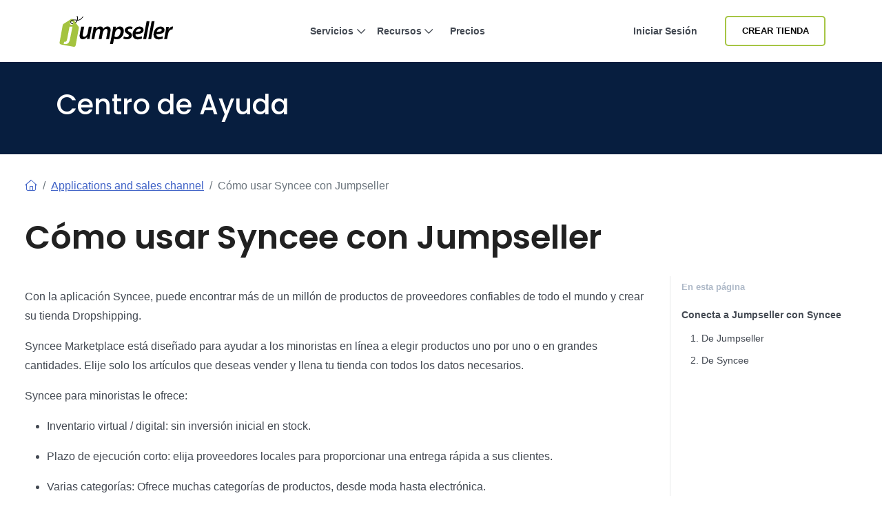

--- FILE ---
content_type: text/html; charset=utf-8
request_url: https://jumpseller.mx/support/syncee-suppliers/
body_size: 11349
content:
<!DOCTYPE html>
<html dir="ltr" lang="es-MX"> <head lang="mx"> <meta charset="utf-8"> <meta http-equiv="Content-Type" content="text/html; charset=UTF-8"> <meta http-equiv="X-UA-Compatible" content="IE=edge"> <meta name="viewport" content="width=device-width, initial-scale=1"> <meta name="author" content="Jumpseller"> <title>Cómo usar la aplicación Syncee para Dropshipping</title> <meta name="description" content="¡Use Syncee para encontrar más de un millón de productos de proveedores confiables de todo el mundo! Administre cargas y actualizaciones fácilmente."> <meta name="locale" content="mx" http-equiv="Content-Language"> <!-- meta robots --> <link rel="index" title="Crea una tienda en línea" href="https://jumpseller.mx"> <link rel="canonical" href="https://jumpseller.mx/support/syncee-suppliers/"> <link rel="alternate" href="https://jumpseller.com/support/syncee-suppliers/" hreflang="en"> <link rel="alternate" href="https://jumpseller.pt/support/syncee-suppliers/" hreflang="pt"> <link rel="alternate" href="https://jumpseller.cl/support/syncee-suppliers/" hreflang="es-CL"> <link rel="alternate" href="https://jumpseller.com.br/support/syncee-suppliers/" hreflang="pt-BR"> <link rel="alternate" href="https://jumpseller.co/support/syncee-suppliers/" hreflang="es-CO"> <link rel="alternate" href="https://jumpseller.es/support/syncee-suppliers/" hreflang="es-ES"> <link rel="alternate" href="https://es.jumpseller.com/support/syncee-suppliers/" hreflang="es"> <link rel="alternate" href="https://jumpseller.com.pe/support/syncee-suppliers/" hreflang="es-PE"> <link rel="alternate" href="https://jumpseller.com.ar/support/syncee-suppliers/" hreflang="es-AR"> <link rel="alternate" href="https://jumpseller.mx/support/syncee-suppliers/" hreflang="es-MX"> <link rel="alternate" href="https://jumpseller.in/support/syncee-suppliers/" hreflang="en-IN"> <link rel="alternate" href="https://jumpseller.co.uk/support/syncee-suppliers/" hreflang="en-GB"> <link rel="alternate" href="https://jumpseller.de/support/syncee-suppliers/" hreflang="de"> <link rel="alternate" href="https://jumpseller.com/support/syncee-suppliers/" hreflang="x-default"> <!-- icons --> <meta name="mobile-web-app-capable" content="yes"> <meta name="apple-mobile-web-app-status-bar-style" content="black-translucent"> <link rel="icon" href="/images/favicon.ico" type="image/x-icon"> <link rel="icon" type="image/png" href="/images/icons/favicon-196x196.png" sizes="196x196"> <link rel="icon" type="image/png" href="/images/icons/favicon-160x160.png" sizes="160x160"> <link rel="icon" type="image/png" href="/images/icons/favicon-96x96.png" sizes="96x96"> <link rel="icon" type="image/png" href="/images/icons/favicon-16x16.png" sizes="16x16"> <link rel="icon" type="image/png" href="/images/icons/favicon-32x32.png" sizes="32x32"> <!-- 32x32 should be last --> <link href="https://plus.google.com/+jumpseller" rel="publisher"> <meta name="msapplication-TileColor" content="#da532c"> <meta name="msapplication-TileImage" content="/images/icons/mstile-144x144.png"> <!-- twitter summary data --> <meta name="twitter:card" content="summary"> <meta name="twitter:site" content="@jumpseller"> <meta name="twitter:creator" content="@jumpseller"> <!-- open graph meta tags (fb, twitter, pinterest etc) --> <meta property="og:url" content="https://jumpseller.mx/support/syncee-suppliers/"> <meta property="og:site_name" content="Jumpseller"> <meta property="og:type" content="article"> <meta property="og:title" content="Cómo usar la aplicación Syncee para Dropshipping"> <meta property="og:image" content="https://jumpseller.mx/images/support/syncee/syncee.png"> <meta property="og:description" content="¡Use Syncee para encontrar más de un millón de productos de proveedores confiables de todo el mundo! Administre cargas y actualizaciones fácilmente."> <meta property="fb:app_id" content="283643215104248"> <!-- Pinterest Domain Verification --> <meta name="p:domain_verify" content="4ccabb0a8e3acadfa1f877030e76fb52"> <!-- Global site tag (gtag.js) - Google Analytics and Bing UET --> <script async src="https://www.googletagmanager.com/gtag/js?id=G-WHX0BMDJLE"></script> <script> var isStrictConsent = ['pt', 'es-es', 'de', 'en'].includes('mx'); window.dataLayer = window.dataLayer || []; function gtag(){dataLayer.push(arguments);} gtag('js', new Date()); if (isStrictConsent) { gtag('consent', 'default', { 'ad_storage': 'denied', 'analytics_storage': 'denied', 'ad_user_data': 'denied', 'ad_personalization': 'denied', 'region': ['AT', 'BE', 'BG', 'CY', 'CZ', 'DE', 'DK', 'EE', 'ES', 'FI', 'FR', 'GR', 'HR', 'HU', 'IE', 'IT', 'LT', 'LU', 'LV', 'MT', 'NL', 'PL', 'PT', 'RO', 'SE', 'SI', 'SK', 'GB'] }); } else { gtag('consent', 'default', { 'ad_storage': 'granted', 'ad_user_data': 'granted', 'ad_personalization': 'granted', 'analytics_storage': 'granted' }); } gtag('config', 'G-WHX0BMDJLE', { 'allow_enhanced_conversions': true }); gtag('config', 'AW-997941181', { 'allow_enhanced_conversions': true }); (function(w,d,t,r,u) { var f,n,i; w[u]=w[u]||[]; f=function() { var o={ti:"52018203"}; o.q=w[u]; w[u]=new UET(o); w[u].push("pageLoad"); }; n=d.createElement(t); n.src=r; n.async=1; n.onload=n.onreadystatechange=function() { var s=this.readyState; if (!s || s === "loaded" || s === "complete") { f(); n.onload=n.onreadystatechange=null; } }; i=d.getElementsByTagName(t)[0]; i.parentNode.insertBefore(n,i); })(window,document,"script","//bat.bing.com/bat.js","uetq"); window.uetq = window.uetq || []; window.uetq.push('consent', 'default', { 'ad_storage': isStrictConsent ? 'denied' : 'granted' }); </script> <link rel="stylesheet" href="//assets.jumpseller.com/public/bootstrap-5.1.3-dist/css/bootstrap.min.css"> <link rel="stylesheet" href="//assets.jumpseller.com/public/bootstrap-icons/bootstrap-icons.css"> <link rel="stylesheet" href="//assets.jumpseller.com/public/fontawesome/pro/6.4.2/css/all.min.css"> <link rel="stylesheet" href="/assets/css/support/fonts.css"> <link rel="stylesheet" href="/assets/css/support/support.css"> <script type="text/javascript"> (function(c,l,a,r,i,t,y){ c[a]=c[a]||function(){(c[a].q=c[a].q||[]).push(arguments)}; t=l.createElement(r);t.async=1;t.defer=1;t.src="https://www.clarity.ms/tag/"+i; y=l.getElementsByTagName(r)[0];y.parentNode.insertBefore(t,y); })(window, document, "clarity", "script", "gcoij8i766"); </script> <!-- Global site tag (gtag.js) - Google Analytics --> <!-- Reddit Pixel --> <script> !function(w,d){if(!w.rdt){var p=w.rdt=function(){p.sendEvent?p.sendEvent.apply(p,arguments):p.callQueue.push(arguments)};p.callQueue=[];var t=d.createElement("script");t.src="https://www.redditstatic.com/ads/pixel.js",t.async=!0;var s=d.getElementsByTagName("script")[0];s.parentNode.insertBefore(t,s)}}(window,document);rdt('init','a2_hq9l5fl8tvw1');rdt('track', 'PageVisit'); </script> <!-- DO NOT MODIFY UNLESS TO REPLACE A USER IDENTIFIER --> <!-- End Reddit Pixel --> <script> rdt('init', 'a2_hf09s04rd1o2', {}); </script> <!-- TikTok Pixel Code Start --> <script> !function (w, d, t) { w.TiktokAnalyticsObject=t;var ttq=w[t]=w[t]||[];ttq.methods=["page","track","identify","instances","debug","on","off","once","ready","alias","group","enableCookie","disableCookie","holdConsent","revokeConsent","grantConsent"],ttq.setAndDefer=function(t,e){t[e]=function(){t.push([e].concat(Array.prototype.slice.call(arguments,0)))}};for(var i=0;i<ttq.methods.length;i++)ttq.setAndDefer(ttq,ttq.methods[i]);ttq.instance=function(t){for( var e=ttq._i[t]||[],n=0;n<ttq.methods.length;n++)ttq.setAndDefer(e,ttq.methods[n]);return e},ttq.load=function(e,n){var r="https://analytics.tiktok.com/i18n/pixel/events.js",o=n&&n.partner;ttq._i=ttq._i||{},ttq._i[e]=[],ttq._i[e]._u=r,ttq._t=ttq._t||{},ttq._t[e]=+new Date,ttq._o=ttq._o||{},ttq._o[e]=n||{};n=document.createElement("script") ;n.type="text/javascript",n.async=!0,n.src=r+"?sdkid="+e+"&lib="+t;e=document.getElementsByTagName("script")[0];e.parentNode.insertBefore(n,e)}; ttq.load('D3VK8OJC77U8AFCA6GIG'); ttq.page(); }(window, document, 'ttq'); </script> <!-- TikTok Pixel Code End --> </head> <body class="bg-white"> <div id="wrapper" class="clearfix"> <section id="topnav"> <nav class="navbar navbar-expand-lg navbar-light p-0"> <div class="container-xl"> <!-- Logo --> <a class="navbar-brand" href="/"> <img src="/images/jumpseller-logo.svg" alt="Centro de Soporte Jumpseller" height="45"> </a> <button class="btn-link btn d-lg-none px-1" type="button" data-bs-toggle="offcanvas" data-bs-target="#menuOffCanvas" aria-controls="menuOffCanvas" aria-label="Menu"> <i class="fa-light fa-bars"></i> </button> <div class="offcanvas offcanvas-end border-0" tabindex="-1" id="menuOffCanvas" aria-labelledby="menuOffCanvasLabel"> <div class="offcanvas-header"> <div class="offcanvas-title" id="menuOffCanvasLabel"> <img src="/images/jumpseller-logo.svg" alt="Jumpseller" height="40"> </div> <button type="button" class="btn-close text-reset" data-bs-dismiss="offcanvas" aria-label="Cerrar"></button> </div> <div class="offcanvas-body"> <div id="main-menu" class="d-lg-flex"> <!-- Nav --> <ul class="navbar-nav mx-lg-auto navbar-nav-height gap-2"> <li class="nav-item dropdown has-megamenu"> <a class="nav-link nav-title mx-lg-2 nav-first-level dropdown-toggle position-relative" href="#" title="Servicios" data-bs-toggle="dropdown">Servicios <i class="fa-regular fa-chevron-down"></i> <div class="line d-none d-lg-block"></div></a> <div class="dropdown-menu megamenu py-2 py-lg-4 border-top" role="menu"> <div class="container px-0"> <div class="row g-0"> <div class="col-lg-12 px-2 py-2"> <div class="row"> <div class="col-lg-4"> <h3 class="nav-title-section">Para Cada Negocio</h3> <ul class="list-unstyled mb-3 mb-lg-4"> <li><a href="/features-tour" class="dropdown-item" title="Tienda Online">Tienda Online</a></li> <li><a href="/features/appointments/" class="dropdown-item" title="Gestión de horarios y citas">Gestión de horarios y citas <div class="badge badge-new">Nuevo</div></a></li> <li><a href="/features/product-subscriptions" class="dropdown-item" title="Subscripciones">Subscripciones</a></li> <li><a href="/sell/deliver-food/" class="dropdown-item" title="Restaurantes">Restaurantes</a></li> <li><a href="/themes/clap/?variant=clap-no-preset" class="dropdown-item" title="Blog">Blog</a></li> <li><a href="/sell/digital" class="dropdown-item" title="Productos Digitales">Productos Digitales</a></li> <li><a href="/sell-pages" class="dropdown-item">Ver más <i class="far fa-arrow-right"></i></a></li> </ul> </div> <div class="col-lg-4"> <h3 class="nav-title-section">Canales de Venta</h3> <ul class="list-unstyled"> <li><a href="/facebook" class="dropdown-item" title="Facebook">Facebook</a></li> <li><a href="/google-commerce" class="dropdown-item" title="Google Commerce">Google Commerce</a></li> <li><a href="/mercadolibre" class="dropdown-item" title="Mercado Libre">Mercado Libre</a></li> <li><a href="/features/falabella" class="dropdown-item" title="Falabella">Falabella <div class="badge badge-new">Nuevo</div></a></li> <li><a href="/instagram" class="dropdown-item" title="Instagram">Instagram</a></li> <li><a href="/whatsapp-business" class="dropdown-item" title="WhatsApp Commerce">WhatsApp Commerce</a></li> <li><a href="/mobile-pos" class="dropdown-item" title="POS Móvil">POS Móvil</a></li> </ul> </div> <div class="col-lg-4 mt-4 mt-lg-0"> <a href="/features/appointments/" title="Comienza tu prueba gratis" class="nav-link px-md-3 d-flex flex-column align-items-start" data-bs-toggle="modal" data-bs-target="#createStoreModal"> <picture class="w-100 h-100 d-block"> <source media="screen and (min-width: 992px)" srcset="/images/header/menu-product.webp"> <source media="screen and (max-width: 991px)" srcset="/images/header/menu-product-mobile.webp"> <img src="/images/header/menu-product.webp" class="header-img" alt="Comienza tu prueba gratis" loading="lazy" decoding="async" fetchpriority="low"> </source></source></picture> <span class="nav-title">Probar gratis por 7 días. <i class="fa-regular fa-arrow-right ms-2"></i></span> </a> </div> </div> </div> </div> </div> </div> <div class="backdrop"></div> </li> <li class="nav-item dropdown has-megamenu"> <a class="nav-link nav-title mx-lg-2 nav-first-level dropdown-toggle position-relative" href="#" title="Recursos" data-bs-toggle="dropdown">Recursos <i class="fa-regular fa-chevron-down"></i> <div class="line d-none d-lg-block"></div></a> <div class="dropdown-menu megamenu py-2 py-lg-4 border-top" role="menu"> <div class="container px-0"> <div class="row g-0"> <div class="col-lg-12 px-2 py-2"> <div class="row"> <div class="col-lg-8"> <div class="row"> <div class="col-lg-6"> <h3 class="nav-title-section">Diseño y personalización</h3> <ul class="list-unstyled mb-3 mb-lg-4"> <li><a href="/themes/" title="Galería de Temas" class="dropdown-item">Galería de Temas</a></li> <li><a href="/jumpdesign/" title="Jumpdesign" class="dropdown-item">Jumpdesign</a></li> </ul> </div> <div class="col-lg-6"> <h3 class="nav-title-section">Pagos y envíos</h3> <ul class="list-unstyled mb-3 mb-lg-4"> <li><a href="/payment-gateways/" title="Pasarelas de Pago" class="dropdown-item">Pasarelas de Pago</a></li> <li><a href="/shipping-methods/" title="Métodos de Envío" class="dropdown-item">Métodos de Envío</a></li> </ul> </div> <div class="col-lg-6"> <h3 class="nav-title-section">Aplicaciones</h3> <ul class="list-unstyled mb-3 mb-lg-4"> <li><a href="/apps/" title="Galería de Aplicaciones" class="dropdown-item">Galería de Aplicaciones</a></li> </ul> </div> <div class="col-lg-6"> <h3 class="nav-title-section">Soporte</h3> <ul class="list-unstyled"> <li><a href="/support/" title="Centro de Ayuda" class="dropdown-item">Centro de Ayuda</a></li> <li><a href="/learn/" title="Aprende" class="dropdown-item">Aprende</a></li> </ul> </div> </div> </div> <div class="col-lg-4 mt-4 mt-lg-0"> <a href="/showcase" title="Vitrina" class="nav-link px-md-3 d-flex flex-column align-items-start"> <picture class="w-100 h-100 d-block"> <source media="screen and (min-width: 992px)" srcset="/images/header/menu-resources.webp"> <source media="screen and (max-width: 991px)" srcset="/images/header/menu-resources-mobile.webp"> <img src="/images/header/menu-resources.webp" class="header-img" alt="Vitrina" loading="lazy" decoding="async" fetchpriority="low"> </source></source></picture> <span class="nav-title">Vitrina <i class="fa-regular fa-arrow-right ms-2"></i></span> </a> </div> </div> </div> </div> </div> </div> <div class="backdrop"></div> </li> <li class="nav-item item-zindex-10"><a class="nav-link nav-title mx-lg-2" title="Precios" href="/sign-up/">Precios</a></li> </ul> <div class="me-lg-3 nav-item mt-lg-0 mt-3"> <a class="nav-link nav-title mx-lg-2 d-lg-block d-none item-zindex-10" title="Iniciar sesión" href="/login/">Iniciar sesión</a> <a class="btn btn-outline-primary btn-sm d-lg-none w-100" title="Iniciar sesión" href="/login/">Iniciar sesión</a> </div> <div class="navbar-nav d-flex align-items-lg-center mt-3 mt-lg-0"> <a id="register-link" href="#" title="Crear Tienda" data-bs-toggle="modal" data-bs-target="#createStoreModal" class="btn btn-outline-primary btn-sm d-lg-inline-flex d-none item-zindex-10">Crear Tienda</a> <a id="register-link" href="#" title="Crear Tienda" data-bs-toggle="modal" data-bs-target="#createStoreModal" class="btn btn-primary btn-sm d-lg-none">Crear Tienda</a> </div> </div> </div> </div> <script> const items = document.querySelectorAll('#main-menu .has-megamenu'); function toggleZIndex(activeIndex) { items.forEach((item, i) => { if (i === activeIndex) { item.classList.remove('item-zindex-10'); } else { item.classList.add('item-zindex-10'); } }); } items.forEach((item, index) => { item.addEventListener('mouseenter', () => toggleZIndex(index)); item.addEventListener('focusin', () => toggleZIndex(index)); }); </script> </div> </nav> </section> <section id="inner-hero" class="py-md-5 py-4"> <div class="container"> <div class="h1 mb-0 text-white">Centro de Ayuda</div> </div> </section> <!-- Adding banner to these support articles promoting the mobile app support article --> <!-- Adding banner to domains support article to promote the free domain for annual plans --> <!-- Assign Collection support for all Support ambient --> <div id="progress-bar"></div> <div id="article-container" class="container-xxl bd-layout"> <main> <div class="row pt-4 pb-5"> <div class="col-12"> <div class="bd-intro ps-lg-4"> <nav aria-label="breadcrumb" class="py-2 mb-4"> <ol class="breadcrumb mb-0"> <li class="breadcrumb-item"><a href="/support/"><i class="fa-light fa-house"></i></a></li> <li class="breadcrumb-item"><a href="/support/applications-and-sales-channel/">Applications and sales channel</a></li> <li class="breadcrumb-item active" aria-current="page">Cómo usar Syncee con Jumpseller</li> </ol> </nav> <h1 class="bd-title pt-0" id="content">Cómo usar Syncee con Jumpseller</h1> <!-- title page --> <!-- subtitle page --> </div> </div> <div class="col-12 col-lg-9 order-2 order-lg-1"> <div data-bs-spy="scroll" data-bs-target="#toc" data-bs-offset="0" tabindex="0" class="scrollspy-example bd-content ps-lg-4 position-relative pt-3"> <p>Con la aplicación Syncee, puede encontrar más de un millón de productos de proveedores confiables de todo el mundo y crear su tienda Dropshipping.</p> <p>Syncee Marketplace está diseñado para ayudar a los minoristas en línea a elegir productos uno por uno o en grandes cantidades. Elije solo los artículos que deseas vender y llena tu tienda con todos los datos necesarios.</p> <p>Syncee para minoristas le ofrece:</p> <ul> <li> <p>Inventario virtual / digital: sin inversión inicial en stock.</p> </li> <li> <p>Plazo de ejecución corto: elija proveedores locales para proporcionar una entrega rápida a sus clientes.</p> </li> <li> <p>Varias categorías: Ofrece muchas categorías de productos, desde moda hasta electrónica.</p> </li> <li> <p>Búsqueda basada en IA: la búsqueda inteligente de productos ayuda a encontrar los artículos más relacionados.</p> </li> <li> <p>Sincronización automática: los datos del producto actualizados en su tienda en línea.</p> </li> </ul> <hr> <h2 id="conecta-a-jumpseller-con-syncee">Conecta a Jumpseller con Syncee</h2> <p>Hay dos formas de instalar Syncee en tu tienda Jumpseller. Puedes elegir cualquiera de ellos.</p> <h3 id="1-de-jumpseller">1. De Jumpseller</h3> <ul> <li> <p>Ve a tu <a href="/login/">cuenta Jumpseller</a> y allí al menú de aplicaciones. Busque a Syncee y haga clic en el nombre.</p> </li> <li> <p>Después de esto, debes hacer clic en el botón verde Instalar aplicación. Tu tienda se conectará a Syncee de inmediato. Ya terminaste.</p> </li> <li> <p>¡No tienes que registrar una cuenta nuevamente en la página de registro de Syncee ya que tu cuenta se creó automáticamente cuando instalaste la aplicación desde Jumpseller!</p> </li> </ul> <h3 id="2-de-syncee">2. De Syncee</h3> <ul> <li> <p>Ve a la página <a href="https://app.syncee.co/registration?type=retailer" rel="nofollow" target="_blank">Registro de Syncee</a> para registrar una cuenta para su tienda en línea. La primera vez que inicies sesión, verás una página de Inicio donde puedes hacer clic en el botón Agregar tu tienda.</p> </li> <li> <p>Elije Jumpseller allí haciendo clic en el botón Instalar junto a él y agrega el nombre de dominio de tu tienda Jumpseller para que pueda finalizar el proceso.</p> <picture><source srcset="/generated/images/support/syncee/from-syncee1-304-e8372d0db.webp 304w" type="image/webp"></source><source srcset="/generated/images/support/syncee/from-syncee1-304-243537c1e.png 304w" type="image/png"></source><img src="/generated/images/support/syncee/from-syncee1-304-243537c1e.png" alt="signup" width="304" height="48"></picture> </li> <li> <p>Desde aquí serás redirigido a tu página Jumpseller. Si ya has iniciado sesión en la cuenta de tu tienda, solo tienes que instalar Syncee. Si no llegas a tu página de administrador, inicia sesión primero.</p> <picture><source srcset="/generated/images/support/syncee/from-syncee2-400-da9a051fa.webp 400w, /generated/images/support/syncee/from-syncee2-446-da9a051fa.webp 446w" type="image/webp"></source><source srcset="/generated/images/support/syncee/from-syncee2-400-1fe29e2f0.png 400w, /generated/images/support/syncee/from-syncee2-446-1fe29e2f0.png 446w" type="image/png"></source><img src="/generated/images/support/syncee/from-syncee2-446-1fe29e2f0.png" alt="redirected" width="446" height="119"></picture> </li> <li> <p>Deberás aprobar permisos en Jumpseller para autorizar a Syncee a usar tu cuenta para administrar productos en tu tienda en línea.</p> </li> <li> <p>Si olvidaste conectar tu tienda Jumpseller en la página de Inicio en Syncee, puedes hacerlo en cualquier momento yendo al menú Mi tienda en su cuenta de Syncee en la esquina inferior derecha de la pantalla, y en la página que aparece, haga clic en el botón Agregar nueva tienda.</p> </li> </ul> <p><em>¿Necesitas ayuda con el proceso? Ponte en contacto con hello@syncee.co</em></p> <div class="related-posts p-4 bg-light mt-5"> <h4 class="mb-4">Artículos Relacionados</h4> <article class="border-bottom"> <a href="/support/syncee-suppliers/" title="Cómo usar la aplicación Syncee para Dropshipping" class="card card-article trsn d-block py-3"> <h3 class="card-title trsn">Cómo usar la aplicación Syncee para Dropshipping</h3> <p class="card-text d-none d-md-inline-block">¡Use Syncee para encontrar más de un millón de productos de proveedores confiables de todo el mundo! Administre cargas y actualizaciones fácilmente.</p> </a> </article> <article class="border-bottom"> <a href="/support/syncee/" title="Syncee para minoristas" class="card card-article trsn d-block py-3"> <h3 class="card-title trsn">Syncee para minoristas</h3> <p class="card-text d-none d-md-inline-block">Encuentra millones de productos para droshipping en el Marketplace de Syncee desde proveedores confiables de E.E.U.U., Canada, Europa, Australia y ...</p> </a> </article> <article class="border-bottom"> <a href="/support/importify/" title="Cómo usar Importify con Jumpseller" class="card card-article trsn d-block py-3"> <h3 class="card-title trsn">Cómo usar Importify con Jumpseller</h3> <p class="card-text d-none d-md-inline-block">En el modelo comercial dropshipping, la gestión del inventario puede ser un aspecto crucial para contribuir al éxito o al fracaso de tu negocio. Co...</p> </a> </article> </div> </div> </div> <div class="col-12 col-lg-3 order-1 order-lg-2 sidebar-menu-learn"> <div class="sidebar-menu-learn sticky-top"> <div class="bd-toc mt-4 mb-5 my-md-0 px-xl-2 mb-lg-5 pt-2 d-none d-lg-block"> <strong class="d-block h6 pb-2 fw-bold">En esta página</strong> <nav data-toggle="toc" id="TableOfContents" markdown="1"> <ul id="toc" class="section-nav"> <li class="toc-entry toc-h2">
<a href="#conecta-a-jumpseller-con-syncee">Conecta a Jumpseller con Syncee</a> <ul> <li class="toc-entry toc-h3"><a href="#1-de-jumpseller">1. De Jumpseller</a></li> <li class="toc-entry toc-h3"><a href="#2-de-syncee">2. De Syncee</a></li> </ul> </li> </ul> </nav> </div> <div class="d-block d-lg-none pb-2 mb-0 btn-on-this-page"> <button class="btn btn-outline-secondary" type="button" data-bs-toggle="offcanvas" data-bs-target="#offcanvasTOC" aria-controls="offcanvasTOC"> <i class="bi bi-list-nested"></i> En esta página </button> </div> <div class="offcanvas offcanvas-end" tabindex="-1" id="offcanvasTOC" aria-labelledby="offcanvasTOCLabel"> <div class="offcanvas-header"> <h5 class="offcanvas-title" id="offcanvasTOCLabel">En esta página</h5> <button type="button" class="btn-close" data-bs-dismiss="offcanvas" aria-label="Close"></button> </div> <div class="offcanvas-body"> <nav id="toc-mobile" markdown="1"> <ul id="toc" class="section-nav"> <li class="toc-entry toc-h2">
<a href="#conecta-a-jumpseller-con-syncee">Conecta a Jumpseller con Syncee</a> <ul> <li class="toc-entry toc-h3"><a href="#1-de-jumpseller">1. De Jumpseller</a></li> <li class="toc-entry toc-h3"><a href="#2-de-syncee">2. De Syncee</a></li> </ul> </li> </ul> </nav> </div> </div> <script> document.addEventListener('DOMContentLoaded', function() { const offcanvasElement = document.getElementById('offcanvasTOC'); const scrollSpyInstance = bootstrap.ScrollSpy.getInstance(document.body); const headerOffset = 80; let targetHref = null; document.querySelectorAll('#toc-mobile a').forEach(function(anchor) { anchor.addEventListener('click', function(e) { e.preventDefault(); targetHref = this.getAttribute('href'); const offcanvas = bootstrap.Offcanvas.getInstance(offcanvasElement); if (offcanvas) offcanvas.hide(); }); }); offcanvasElement.addEventListener('hidden.bs.offcanvas', function() { if (!targetHref) return; const target = document.querySelector(decodeURIComponent(targetHref)); if (!target) return; if (scrollSpyInstance) scrollSpyInstance._config.offset = 0; const elementPosition = target.getBoundingClientRect().top + window.scrollY; const offsetPosition = elementPosition - headerOffset; window.scrollTo({ top: offsetPosition, behavior: 'smooth' }); setTimeout(function() { if (scrollSpyInstance) scrollSpyInstance._config.offset = headerOffset; history.replaceState(null, null, targetHref); targetHref = null; }, 500); }); }); </script> </div> </div> </div> </main> </div>
<!-- === end content == --> <section class="create-store-form bg-light py-5"> <div class="container py-4 text-center py-5"> <div class="row"> <div class="col-lg-6 col-md-8 mx-auto"> <h2 class="section__title"> ¡Comienza tu viaje con nosotros! </h2> <p>Probar gratis por 7 días. No se requiere tarjeta de crédito.</p> <form class="form-inline start-store-form" onsubmit="event.preventDefault()"> <div class="input-group p-md-0 p-1"> <input type="email" autocomplete="email" class="form-control form-control-lg create-store-form-email d-sm-block d-none" value="" placeholder="Ingresa tu Email" name="email" required> <a href="#" data-bs-toggle="modal" data-bs-target="#createStoreModal" class="btn btn-primary start-store">Crear Tienda</a> </div> </form> </div> </div> </div> </section> <script src="/assets/js/support/zoom-vanilla.min.js"></script> <script> window.addEventListener('DOMContentLoaded', function() { /* $("main img").each(function() { $(this).attr("data-action", "zoom"); }); */ $("#toc").addClass("nav flex-column"); $("#toc li").addClass("nav-item"); $("#toc li a").addClass("nav-link mb-0"); $( "main table" ).each(function() { $( this ).wrapAll( "<div class='table-responsive mb-4'></div>" ); }); $( "main video, main iframe" ).each(function() { $( this ).wrapAll( "<div class='videoWrapper'></div>" ); }); }); /* Progress bar on articles */ let processScroll = () => { let docElem = document.documentElement, docBody = document.body, scrollTop = docElem['scrollTop'] || docBody['scrollTop'], scrollBottom = (docElem['scrollHeight'] || docBody['scrollHeight']) - window.innerHeight, scrollPercent = scrollTop / scrollBottom * 100 + '%'; document.getElementById("progress-bar").style.setProperty("--scrollAmount", scrollPercent); }; document.addEventListener('scroll', processScroll); </script> <script> document.addEventListener('DOMContentLoaded', function () { const sticky = document.querySelector('.btn-on-this-page'); const sidebar = document.querySelector('.sidebar-menu-learn'); function checkSticky() { const rect = sticky.getBoundingClientRect(); if (rect.top <= 90) { sidebar.classList.add('sidebar-menu-learn'); if (rect.top === 0) { sidebar.classList.add('sidebar-menu-learn-open'); } else { sidebar.classList.remove('sidebar-menu-learn-open'); } } else { sidebar.classList.remove('sidebar-menu-learn', 'sidebar-menu-learn-open'); } } window.addEventListener('scroll', checkSticky); checkSticky(); }); </script> <footer class="bd-footer py-5 text-lg-start text-center"> <div class="container pt-4"> <div class="row"> <div class="col-lg-3 mb-lg-0 mb-4"> <a class="d-inline-flex align-items-center mb-3" href="/" aria-label="Jumpseller"> <img src="/images/jumpseller-logo-white.svg" class="h-8" alt="Soporte Jumpseller" width="200" height="50" loading="lazy"> </a> <ul class="list-inline social-icons my-4"> <li class="list-inline-item mb-2"><a href="https://facebook.com/jumpseller" title="Echa un vistazo a nuestro Facebook" target="_blank" rel="nofollow noreferrer"><i class="bi bi-facebook"></i></a></li> <li class="list-inline-item mb-2"><a href="https://instagram.com/jumpseller" title="Echa un vistazo a nuestro Instagram" target="_blank" rel="nofollow noreferrer"><i class="bi bi-instagram"></i></a></li> <li class="list-inline-item mb-2"><a href="https://twitter.com/jumpseller" title="Echa un vistazo a nuestro 𝕏" target="_blank" rel="nofollow noreferrer"><i class="fab fa-x-twitter"></i></a></li> <li class="list-inline-item mb-2"><a href="https://www.youtube.com/jumpseller" title="Echa un vistazo a nuestro Youtube" target="_blank" rel="nofollow noreferrer"><i class="bi bi-youtube"></i></a></li> </ul> <div class="app-buttons mb-3"> <a href="https://play.google.com/store/apps/details?id=com.jumpsellerapp" title="Descarga la aplicación en Google Play Store" class="google-play me-2 d-inline-block" target="_blank" rel="dofollow noreferrer noopener"> <img src="/images/button_google_play_outline.svg" width="100" height="33" alt="Descarga la aplicación en Google Play Store" loading="lazy"> </a> <a href="https://apps.apple.com/vn/app/jumpseller-app/id1565538397" title="Descarga la aplicación en Apple Store" class="d-inline-block" target="_blank" rel="dofollow noreferrer noopener"> <img src="/images/button_apple_store_outline.svg" width="100" height="33" alt="Descarga la aplicación en Apple Store" loading="lazy"> </a> </div> </div> <div class="col-lg-9 footer-menu-column"> <div class="row"> <div class="col-sm-6 col-lg-3 mb-md-0 mb-3"> <h4>E-Commerce</h4> <ul class="list-unstyled footer-nav"> <li><a class="mb-2 d-block" href="/learn/payment-methods/">Métodos de Pago</a></li> <li><a class="mb-2 d-block" href="/payment-gateways">Pasarelas de Pago</a></li> <li><a class="mb-2 d-block" href="/shipping-methods">Métodos de Envío</a></li> <li><a class="mb-2 d-block" href="/themes">Galería de Temas</a></li> <li><a class="mb-2 d-block" href="/apps">Apps</a></li> <li><a class="mb-2 d-block" href="/fulfillment">Despachos</a></li> </ul> </div> <div class="col-sm-6 col-lg-3 mb-md-0 mb-3"> <h4>Vende en todas partes</h4> <ul class="list-unstyled footer-nav "> <li><a class="mb-2 d-block" href="/features-tour/">Tienda Online</a></li> <li><a class="mb-2 d-block" href="/facebook/">Facebook</a></li> <li><a class="mb-2 d-block" href="/instagram/">Instagram</a></li> <li><a class="mb-2 d-block" href="/whatsapp-business/">WhatsApp Commerce</a></li> <li><a class="mb-2 d-block" href="/google-commerce/">Google Commerce</a></li> <li><a class="mb-2 d-block" href="/mercadolibre/">Mercado Libre</a></li> <li><a class="mb-2 d-block" href="/mobile-pos/">POS Móvil</a></li> </ul> </div> <div class="col-sm-6 col-lg-3 mb-md-0 mb-3"> <h4>Jumpseller</h4> <ul class="list-unstyled footer-nav "> <li><a class="mb-2 d-block" href="/about/">Sobre Nosotros</a></li> <li><a class="mb-2 d-block" href="/jobs/">Puestos de trabajo</a></li> <li><a class="mb-2 d-block" href="/sign-up/">Precios</a></li> <li><a class="mb-2 d-block" href="/affiliation/">Afiliados</a></li> <li><a class="mb-2 d-block" href="/brand-guidelines/">Directrices de la marca</a></li> <li><a class="mb-2 d-block" href="/press/">En la Prensa</a></li> <li><a class="mb-2 d-block" href="/inquiry/">Contáctanos</a></li> </ul> </div> <div class="col-sm-6 col-lg-3 mb-md-0 mb-3"> <h4>Recursos</h4> <ul class="list-unstyled footer-nav"> <li><a class="mb-2 d-block" href="/support/">Centro de Ayuda</a></li> <li><a class="mb-2 d-block" href="/support/migration/">Migra a nosotros</a></li> <li><a class="mb-2 d-block" href="/learn/">Aprende</a></li> <li><a class="mb-2 d-block" href="/webinars/">Webinars</a></li> <li><a class="mb-2 d-block" href="/design/">Diseño</a></li> <li><a class="mb-2 d-block" href="/support/api/">API</a></li> <li><a class="mb-2 d-block" href="https://status.jumpseller.com" target="_blank" rel="nofollow">Estado del Sistema</a></li> </ul> </div> </div> </div> <!-- Copyrights ============================================= --> <div id="footer-copyright" class="col-12 pt-4"> <div class="row"> <div class="col-md text-md-start text-center order-md-1 order-2 d-flex align-items-center justify-content-md-start justify-content-center"> © 2010 - 2026 Jumpseller </div> <div class="col-md text-md-end text-center order-md-2 order-1 mb-md-0 mb-3 footer-nav d-flex align-items-center justify-content-md-end justify-content-center"> <a href="/terms/privacy" class="me-3 d-inline" target="_blank">Privacidad</a> <a href="/terms/security" class="me-3 d-inline" target="_blank">Seguridad</a> <a href="/terms" class="d-inline" target="_blank">Términos</a> </div> </div> </div> </div> </div> </footer> <!-- star @ back to top button --> <button type="button" class="btn btn-outline-secondary btn-floating btn-sm" id="btn-back-to-top"> <i class="bi bi-caret-up-fill"></i> </button> <!-- end @ back to top button --> <script src="https://ajax.googleapis.com/ajax/libs/jquery/3.6.1/jquery.min.js"></script> <div class="modal fade text-start bg-white" id="createStoreModal" tabindex="-1" aria-labelledby="createStoreModalLabel" aria-hidden="true" data-bs-backdrop="static"> <div id="create-store-modal-dialog" class="modal-dialog modal-fullscreen"> <link rel="stylesheet" href="https://cdnjs.cloudflare.com/ajax/libs/country-select-js/2.1.1/css/countrySelect.min.css" integrity="sha512-HHSUgqDtmyVfGT0pdLVRKcktf9PfLMfFzoiBjh9NPBzw94YFTS5DIwZ12Md/aDPcrkOstXBp9uSAOCl5W2/AOQ==" crossorigin="anonymous" referrerpolicy="no-referrer"> <script defer src="https://cdnjs.cloudflare.com/ajax/libs/country-select-js/2.1.1/js/countrySelect.min.js" integrity="sha512-criuU34pNQDOIx2XSSIhHSvjfQcek130Y9fivItZPVfH7paZDEdtAMtwZxyPq/r2pyr9QpctipDFetLpUdKY4g==" crossorigin="anonymous" referrerpolicy="no-referrer"></script> <div class="modal-content d-flex flex-row justify-content-between bg-white p-0"> <div class="w-100 h-100 d-flex flex-column justify-content-center align-items-center px-lg-custom ml-lg-custom px-4 py-5"> <div id="create-store-modal-header" class="d-flex flex-column justify-content-center align-items-center align-items-xl-start mb-5"> <div id="create-store-modal-images" class="justify-content-start"> <img src="/images/jumpseller-logo.svg" alt="Jumpseller"> </div> <h2 id="createStoreModal" class="w-100">¡Comienza tu prueba gratis hoy!</h2> <h6 id="create-store-modal-sublabel" class="mb-0 w-100">No requiere tarjeta de crédito.</h6> </div> <form action="https://api.jumpseller.com/landing/check_store" method="post" id="create-store-form" role="form" novalidate class="w-sm-75 w-100 d-flex flex-column justify-content-center align-items-center align-items-xl-start"> <input type="hidden" name="referral_url"> <input type="hidden" name="referrer_id"> <input type="hidden" name="aff"> <input id="locale" type="hidden" name="locale" value="mx"> <input type="hidden" name="plan_name"> <input type="hidden" name="recurring_period"> <input type="hidden" name="utm_campaign"> <input type="hidden" name="utm_content"> <input type="hidden" name="utm_term"> <input type="hidden" name="utm_medium"> <input type="hidden" name="utm_source"> <input type="hidden" name="date"> <input type="hidden" name="landing_url"> <input type="hidden" name="bing_ads_id"> <input type="hidden" name="gclid"> <input type="hidden" name="theme_name"> <input type="hidden" name="theme_preset_name"> <div class="create-store-form-field"> <label class="form-label" for="create-store-modal-form-store-name">Nombre de la tienda <i data-bs-toggle="tooltip" title="El nombre de la tienda se puede cambiar en cualquier momento" data-bs-placement="right" data-bs-custom-class="store-name-tooltip" class="fa-light fa-circle-info mx-1 mt-1 fa-sm "></i> </label> <input id="create-store-modal-form-store-name" type="text" class="form-control form-control-lg" value="" placeholder="Ejemplo: Mi Cafetería" autocomplete="organization" name="store_name" required> <div class="invalid-feedback"></div> </div> <div class="create-store-form-field"> <label class="form-label" for="create-store-modal-form-email">Correo electrónico</label> <input id="create-store-modal-form-email" type="email" class="form-control form-control-lg" value="" placeholder="tu.email@dominio.com" name="email" autocomplete="email" required> <div class="invalid-feedback"></div> </div> <div class="create-store-form-field"> <label class="form-label" for="create-store-modal-form-password">Contraseña</label> <input id="create-store-modal-form-password" type="password" class="form-control form-control-lg" value="" placeholder="Crea una contraseña" autocomplete="new-password" name="password" required> <div class="invalid-feedback"></div> </div> <div class="create-store-form-field"> <label class="form-label" for="create-store-modal-form-locale">País de la tienda <i data-bs-toggle="tooltip" title="Define el país e idioma iniciales de la tienda. Puedes agregar más idiomas más adelante." data-bs-placement="right" data-bs-custom-class="store-name-tooltip" class="fa-light fa-circle-info mx-1 mt-1 fa-sm "></i> </label> <div id="country-form"> <div class="form-item"> <input id="country_selector" type="text" class="form-control form-control-lg" placeholder="México"> <input id="country_selector_code" name="country" type="hidden"> </div> <div class="form-item" style="display:none;"> <input type="text" id="country_selector_code" data-countrycodeinput="1" readonly placeholder="Selected country code will appear here"> </div> </div> <div class="invalid-feedback"></div> </div> <div id="create-store-form-recaptcha" class="form-group mb-3"> <div id="recaptcha-create-container" class="d-flex justify-content-center"></div> </div> <button type="submit" id="create-store-modal-form-submit" class="btn btn-primary btn-lg"> Crear Tienda <span class="spinner-border spinner-border-sm d-none" role="status" aria-hidden="true"></span> </button> <div id="create-store-modal-form-login" class="w-100 d-flex flex-row justify-content-center align-items-center gap-1"> <div class="small text-secondary align-self-center">¿Ya estás registrado?</div> <a class="small text-secondary text-decoration-underline align-self-center" href="/login">Ingresa</a> </div> <!--<div class="recaptcha-terms small pt-2 text-secondary">Este sitio está protegido por reCAPTCHA y Google <a href='https://policies.google.com/privacy' class=</div>--> </form> </div> <div class="w-75 h-100 d-flex justify-content-center align-items-center d-none d-xl-block"> <div class="d-flex w-100 h-100 justify-content-center align-items-center" style="background: linear-gradient(to bottom, #FFAA5A33 0%, #FFAA5A33 50%, #FFAA5AE5 50%, #FFAA5AE5 100%);"> <div id="create-store-modal-card" class="animate-fadeIn"> <img id="create-store-modal-card-image" class="animate-fadeIn" src="/assets/img/create-store/create_store_card.png" alt="Crear Tienda"> <div id="create-store-modal-card-description" class="animate-fadeIn"> <div class="animate-shimmer"></div> <div class="animate-shimmer"></div> <div class="animate-shimmer"></div> <div class="animate-shimmer"></div> </div> <div id="create-store-modal-card-button" class="button animate-slideInUp"> <i class="fa-light fa-shopping-cart"></i> </div> </div> </div> </div> <button id="create-store-modal-close" type="button" class="btn-close" data-bs-dismiss="modal"></button> </div> <link rel="stylesheet" href="/assets/css/landingv2/create_store_modal_bs5_v2.css"> <script> jQuery(async function ($) { let countryLocale = "mx"; let countryIP; const geocoderUrl = "https://api.jumpseller.com/landing/ip.json"; try { const res = await fetch(geocoderUrl, { headers: { 'Accept': 'application/json' } }); if (!res.ok) { throw new Error(`Request failed with status ${res.status}`); } const data = await res.json(); countryIP = data?.country_code?.toLowerCase(); } catch (e) { console.warn("Could not detect country, using default.", e); } $('#country_selector').countrySelect({ preferredCountries: ['cl', 'pt', 'br', 'mx', 'co', 'es'], defaultCountry: countryIP || countryLocale || "cl" }); }); </script> </div> </div> <style> .grecaptcha-badge { visibility: hidden; } </style> <script language="JavaScript" type="text/javascript"> $(document).ready(() => { $('[data-bs-toggle="tooltip"]').tooltip(); $('[data-bs-toggle="tooltip"]').on("inserted.bs.tooltip", () => { $(".tooltip-inner").addClass("store-name-tooltip"); $(".arrow").addClass("store-name-tooltip"); }); }); </script> </div> <script src="https://ajax.googleapis.com/ajax/libs/jquery/3.6.1/jquery.min.js" defer></script> <script src="//cdnjs.cloudflare.com/ajax/libs/popper.js/1.14.7/umd/popper.min.js" defer></script> <script src="//assets.jumpseller.com/public/bootstrap-5.1.3-dist/js/bootstrap.bundle.min.js"></script> <script src="/assets/js/jquery.cookie.js" defer></script> <script src="/assets/js/nprogress.js" defer></script> <script src="/assets/js/jumpseller.js" defer></script> <!-- Global recaptcha site script - Google Recaptcha v3 --> <script src="https://www.google.com/recaptcha/api.js?render=6Lc0k8AZAAAAAH-rBsr68DmrGZJ5jZ7zIUno76Xj" defer></script> <script src="/assets/js/recaptcha.js" defer></script> <script src="/assets/js/support/support.js" defer></script> </body> </html>


--- FILE ---
content_type: text/html; charset=utf-8
request_url: https://www.google.com/recaptcha/api2/anchor?ar=1&k=6Lc0k8AZAAAAAH-rBsr68DmrGZJ5jZ7zIUno76Xj&co=aHR0cHM6Ly9qdW1wc2VsbGVyLm14OjQ0Mw..&hl=en&v=PoyoqOPhxBO7pBk68S4YbpHZ&size=invisible&anchor-ms=20000&execute-ms=30000&cb=2y22ylzsg93
body_size: 48723
content:
<!DOCTYPE HTML><html dir="ltr" lang="en"><head><meta http-equiv="Content-Type" content="text/html; charset=UTF-8">
<meta http-equiv="X-UA-Compatible" content="IE=edge">
<title>reCAPTCHA</title>
<style type="text/css">
/* cyrillic-ext */
@font-face {
  font-family: 'Roboto';
  font-style: normal;
  font-weight: 400;
  font-stretch: 100%;
  src: url(//fonts.gstatic.com/s/roboto/v48/KFO7CnqEu92Fr1ME7kSn66aGLdTylUAMa3GUBHMdazTgWw.woff2) format('woff2');
  unicode-range: U+0460-052F, U+1C80-1C8A, U+20B4, U+2DE0-2DFF, U+A640-A69F, U+FE2E-FE2F;
}
/* cyrillic */
@font-face {
  font-family: 'Roboto';
  font-style: normal;
  font-weight: 400;
  font-stretch: 100%;
  src: url(//fonts.gstatic.com/s/roboto/v48/KFO7CnqEu92Fr1ME7kSn66aGLdTylUAMa3iUBHMdazTgWw.woff2) format('woff2');
  unicode-range: U+0301, U+0400-045F, U+0490-0491, U+04B0-04B1, U+2116;
}
/* greek-ext */
@font-face {
  font-family: 'Roboto';
  font-style: normal;
  font-weight: 400;
  font-stretch: 100%;
  src: url(//fonts.gstatic.com/s/roboto/v48/KFO7CnqEu92Fr1ME7kSn66aGLdTylUAMa3CUBHMdazTgWw.woff2) format('woff2');
  unicode-range: U+1F00-1FFF;
}
/* greek */
@font-face {
  font-family: 'Roboto';
  font-style: normal;
  font-weight: 400;
  font-stretch: 100%;
  src: url(//fonts.gstatic.com/s/roboto/v48/KFO7CnqEu92Fr1ME7kSn66aGLdTylUAMa3-UBHMdazTgWw.woff2) format('woff2');
  unicode-range: U+0370-0377, U+037A-037F, U+0384-038A, U+038C, U+038E-03A1, U+03A3-03FF;
}
/* math */
@font-face {
  font-family: 'Roboto';
  font-style: normal;
  font-weight: 400;
  font-stretch: 100%;
  src: url(//fonts.gstatic.com/s/roboto/v48/KFO7CnqEu92Fr1ME7kSn66aGLdTylUAMawCUBHMdazTgWw.woff2) format('woff2');
  unicode-range: U+0302-0303, U+0305, U+0307-0308, U+0310, U+0312, U+0315, U+031A, U+0326-0327, U+032C, U+032F-0330, U+0332-0333, U+0338, U+033A, U+0346, U+034D, U+0391-03A1, U+03A3-03A9, U+03B1-03C9, U+03D1, U+03D5-03D6, U+03F0-03F1, U+03F4-03F5, U+2016-2017, U+2034-2038, U+203C, U+2040, U+2043, U+2047, U+2050, U+2057, U+205F, U+2070-2071, U+2074-208E, U+2090-209C, U+20D0-20DC, U+20E1, U+20E5-20EF, U+2100-2112, U+2114-2115, U+2117-2121, U+2123-214F, U+2190, U+2192, U+2194-21AE, U+21B0-21E5, U+21F1-21F2, U+21F4-2211, U+2213-2214, U+2216-22FF, U+2308-230B, U+2310, U+2319, U+231C-2321, U+2336-237A, U+237C, U+2395, U+239B-23B7, U+23D0, U+23DC-23E1, U+2474-2475, U+25AF, U+25B3, U+25B7, U+25BD, U+25C1, U+25CA, U+25CC, U+25FB, U+266D-266F, U+27C0-27FF, U+2900-2AFF, U+2B0E-2B11, U+2B30-2B4C, U+2BFE, U+3030, U+FF5B, U+FF5D, U+1D400-1D7FF, U+1EE00-1EEFF;
}
/* symbols */
@font-face {
  font-family: 'Roboto';
  font-style: normal;
  font-weight: 400;
  font-stretch: 100%;
  src: url(//fonts.gstatic.com/s/roboto/v48/KFO7CnqEu92Fr1ME7kSn66aGLdTylUAMaxKUBHMdazTgWw.woff2) format('woff2');
  unicode-range: U+0001-000C, U+000E-001F, U+007F-009F, U+20DD-20E0, U+20E2-20E4, U+2150-218F, U+2190, U+2192, U+2194-2199, U+21AF, U+21E6-21F0, U+21F3, U+2218-2219, U+2299, U+22C4-22C6, U+2300-243F, U+2440-244A, U+2460-24FF, U+25A0-27BF, U+2800-28FF, U+2921-2922, U+2981, U+29BF, U+29EB, U+2B00-2BFF, U+4DC0-4DFF, U+FFF9-FFFB, U+10140-1018E, U+10190-1019C, U+101A0, U+101D0-101FD, U+102E0-102FB, U+10E60-10E7E, U+1D2C0-1D2D3, U+1D2E0-1D37F, U+1F000-1F0FF, U+1F100-1F1AD, U+1F1E6-1F1FF, U+1F30D-1F30F, U+1F315, U+1F31C, U+1F31E, U+1F320-1F32C, U+1F336, U+1F378, U+1F37D, U+1F382, U+1F393-1F39F, U+1F3A7-1F3A8, U+1F3AC-1F3AF, U+1F3C2, U+1F3C4-1F3C6, U+1F3CA-1F3CE, U+1F3D4-1F3E0, U+1F3ED, U+1F3F1-1F3F3, U+1F3F5-1F3F7, U+1F408, U+1F415, U+1F41F, U+1F426, U+1F43F, U+1F441-1F442, U+1F444, U+1F446-1F449, U+1F44C-1F44E, U+1F453, U+1F46A, U+1F47D, U+1F4A3, U+1F4B0, U+1F4B3, U+1F4B9, U+1F4BB, U+1F4BF, U+1F4C8-1F4CB, U+1F4D6, U+1F4DA, U+1F4DF, U+1F4E3-1F4E6, U+1F4EA-1F4ED, U+1F4F7, U+1F4F9-1F4FB, U+1F4FD-1F4FE, U+1F503, U+1F507-1F50B, U+1F50D, U+1F512-1F513, U+1F53E-1F54A, U+1F54F-1F5FA, U+1F610, U+1F650-1F67F, U+1F687, U+1F68D, U+1F691, U+1F694, U+1F698, U+1F6AD, U+1F6B2, U+1F6B9-1F6BA, U+1F6BC, U+1F6C6-1F6CF, U+1F6D3-1F6D7, U+1F6E0-1F6EA, U+1F6F0-1F6F3, U+1F6F7-1F6FC, U+1F700-1F7FF, U+1F800-1F80B, U+1F810-1F847, U+1F850-1F859, U+1F860-1F887, U+1F890-1F8AD, U+1F8B0-1F8BB, U+1F8C0-1F8C1, U+1F900-1F90B, U+1F93B, U+1F946, U+1F984, U+1F996, U+1F9E9, U+1FA00-1FA6F, U+1FA70-1FA7C, U+1FA80-1FA89, U+1FA8F-1FAC6, U+1FACE-1FADC, U+1FADF-1FAE9, U+1FAF0-1FAF8, U+1FB00-1FBFF;
}
/* vietnamese */
@font-face {
  font-family: 'Roboto';
  font-style: normal;
  font-weight: 400;
  font-stretch: 100%;
  src: url(//fonts.gstatic.com/s/roboto/v48/KFO7CnqEu92Fr1ME7kSn66aGLdTylUAMa3OUBHMdazTgWw.woff2) format('woff2');
  unicode-range: U+0102-0103, U+0110-0111, U+0128-0129, U+0168-0169, U+01A0-01A1, U+01AF-01B0, U+0300-0301, U+0303-0304, U+0308-0309, U+0323, U+0329, U+1EA0-1EF9, U+20AB;
}
/* latin-ext */
@font-face {
  font-family: 'Roboto';
  font-style: normal;
  font-weight: 400;
  font-stretch: 100%;
  src: url(//fonts.gstatic.com/s/roboto/v48/KFO7CnqEu92Fr1ME7kSn66aGLdTylUAMa3KUBHMdazTgWw.woff2) format('woff2');
  unicode-range: U+0100-02BA, U+02BD-02C5, U+02C7-02CC, U+02CE-02D7, U+02DD-02FF, U+0304, U+0308, U+0329, U+1D00-1DBF, U+1E00-1E9F, U+1EF2-1EFF, U+2020, U+20A0-20AB, U+20AD-20C0, U+2113, U+2C60-2C7F, U+A720-A7FF;
}
/* latin */
@font-face {
  font-family: 'Roboto';
  font-style: normal;
  font-weight: 400;
  font-stretch: 100%;
  src: url(//fonts.gstatic.com/s/roboto/v48/KFO7CnqEu92Fr1ME7kSn66aGLdTylUAMa3yUBHMdazQ.woff2) format('woff2');
  unicode-range: U+0000-00FF, U+0131, U+0152-0153, U+02BB-02BC, U+02C6, U+02DA, U+02DC, U+0304, U+0308, U+0329, U+2000-206F, U+20AC, U+2122, U+2191, U+2193, U+2212, U+2215, U+FEFF, U+FFFD;
}
/* cyrillic-ext */
@font-face {
  font-family: 'Roboto';
  font-style: normal;
  font-weight: 500;
  font-stretch: 100%;
  src: url(//fonts.gstatic.com/s/roboto/v48/KFO7CnqEu92Fr1ME7kSn66aGLdTylUAMa3GUBHMdazTgWw.woff2) format('woff2');
  unicode-range: U+0460-052F, U+1C80-1C8A, U+20B4, U+2DE0-2DFF, U+A640-A69F, U+FE2E-FE2F;
}
/* cyrillic */
@font-face {
  font-family: 'Roboto';
  font-style: normal;
  font-weight: 500;
  font-stretch: 100%;
  src: url(//fonts.gstatic.com/s/roboto/v48/KFO7CnqEu92Fr1ME7kSn66aGLdTylUAMa3iUBHMdazTgWw.woff2) format('woff2');
  unicode-range: U+0301, U+0400-045F, U+0490-0491, U+04B0-04B1, U+2116;
}
/* greek-ext */
@font-face {
  font-family: 'Roboto';
  font-style: normal;
  font-weight: 500;
  font-stretch: 100%;
  src: url(//fonts.gstatic.com/s/roboto/v48/KFO7CnqEu92Fr1ME7kSn66aGLdTylUAMa3CUBHMdazTgWw.woff2) format('woff2');
  unicode-range: U+1F00-1FFF;
}
/* greek */
@font-face {
  font-family: 'Roboto';
  font-style: normal;
  font-weight: 500;
  font-stretch: 100%;
  src: url(//fonts.gstatic.com/s/roboto/v48/KFO7CnqEu92Fr1ME7kSn66aGLdTylUAMa3-UBHMdazTgWw.woff2) format('woff2');
  unicode-range: U+0370-0377, U+037A-037F, U+0384-038A, U+038C, U+038E-03A1, U+03A3-03FF;
}
/* math */
@font-face {
  font-family: 'Roboto';
  font-style: normal;
  font-weight: 500;
  font-stretch: 100%;
  src: url(//fonts.gstatic.com/s/roboto/v48/KFO7CnqEu92Fr1ME7kSn66aGLdTylUAMawCUBHMdazTgWw.woff2) format('woff2');
  unicode-range: U+0302-0303, U+0305, U+0307-0308, U+0310, U+0312, U+0315, U+031A, U+0326-0327, U+032C, U+032F-0330, U+0332-0333, U+0338, U+033A, U+0346, U+034D, U+0391-03A1, U+03A3-03A9, U+03B1-03C9, U+03D1, U+03D5-03D6, U+03F0-03F1, U+03F4-03F5, U+2016-2017, U+2034-2038, U+203C, U+2040, U+2043, U+2047, U+2050, U+2057, U+205F, U+2070-2071, U+2074-208E, U+2090-209C, U+20D0-20DC, U+20E1, U+20E5-20EF, U+2100-2112, U+2114-2115, U+2117-2121, U+2123-214F, U+2190, U+2192, U+2194-21AE, U+21B0-21E5, U+21F1-21F2, U+21F4-2211, U+2213-2214, U+2216-22FF, U+2308-230B, U+2310, U+2319, U+231C-2321, U+2336-237A, U+237C, U+2395, U+239B-23B7, U+23D0, U+23DC-23E1, U+2474-2475, U+25AF, U+25B3, U+25B7, U+25BD, U+25C1, U+25CA, U+25CC, U+25FB, U+266D-266F, U+27C0-27FF, U+2900-2AFF, U+2B0E-2B11, U+2B30-2B4C, U+2BFE, U+3030, U+FF5B, U+FF5D, U+1D400-1D7FF, U+1EE00-1EEFF;
}
/* symbols */
@font-face {
  font-family: 'Roboto';
  font-style: normal;
  font-weight: 500;
  font-stretch: 100%;
  src: url(//fonts.gstatic.com/s/roboto/v48/KFO7CnqEu92Fr1ME7kSn66aGLdTylUAMaxKUBHMdazTgWw.woff2) format('woff2');
  unicode-range: U+0001-000C, U+000E-001F, U+007F-009F, U+20DD-20E0, U+20E2-20E4, U+2150-218F, U+2190, U+2192, U+2194-2199, U+21AF, U+21E6-21F0, U+21F3, U+2218-2219, U+2299, U+22C4-22C6, U+2300-243F, U+2440-244A, U+2460-24FF, U+25A0-27BF, U+2800-28FF, U+2921-2922, U+2981, U+29BF, U+29EB, U+2B00-2BFF, U+4DC0-4DFF, U+FFF9-FFFB, U+10140-1018E, U+10190-1019C, U+101A0, U+101D0-101FD, U+102E0-102FB, U+10E60-10E7E, U+1D2C0-1D2D3, U+1D2E0-1D37F, U+1F000-1F0FF, U+1F100-1F1AD, U+1F1E6-1F1FF, U+1F30D-1F30F, U+1F315, U+1F31C, U+1F31E, U+1F320-1F32C, U+1F336, U+1F378, U+1F37D, U+1F382, U+1F393-1F39F, U+1F3A7-1F3A8, U+1F3AC-1F3AF, U+1F3C2, U+1F3C4-1F3C6, U+1F3CA-1F3CE, U+1F3D4-1F3E0, U+1F3ED, U+1F3F1-1F3F3, U+1F3F5-1F3F7, U+1F408, U+1F415, U+1F41F, U+1F426, U+1F43F, U+1F441-1F442, U+1F444, U+1F446-1F449, U+1F44C-1F44E, U+1F453, U+1F46A, U+1F47D, U+1F4A3, U+1F4B0, U+1F4B3, U+1F4B9, U+1F4BB, U+1F4BF, U+1F4C8-1F4CB, U+1F4D6, U+1F4DA, U+1F4DF, U+1F4E3-1F4E6, U+1F4EA-1F4ED, U+1F4F7, U+1F4F9-1F4FB, U+1F4FD-1F4FE, U+1F503, U+1F507-1F50B, U+1F50D, U+1F512-1F513, U+1F53E-1F54A, U+1F54F-1F5FA, U+1F610, U+1F650-1F67F, U+1F687, U+1F68D, U+1F691, U+1F694, U+1F698, U+1F6AD, U+1F6B2, U+1F6B9-1F6BA, U+1F6BC, U+1F6C6-1F6CF, U+1F6D3-1F6D7, U+1F6E0-1F6EA, U+1F6F0-1F6F3, U+1F6F7-1F6FC, U+1F700-1F7FF, U+1F800-1F80B, U+1F810-1F847, U+1F850-1F859, U+1F860-1F887, U+1F890-1F8AD, U+1F8B0-1F8BB, U+1F8C0-1F8C1, U+1F900-1F90B, U+1F93B, U+1F946, U+1F984, U+1F996, U+1F9E9, U+1FA00-1FA6F, U+1FA70-1FA7C, U+1FA80-1FA89, U+1FA8F-1FAC6, U+1FACE-1FADC, U+1FADF-1FAE9, U+1FAF0-1FAF8, U+1FB00-1FBFF;
}
/* vietnamese */
@font-face {
  font-family: 'Roboto';
  font-style: normal;
  font-weight: 500;
  font-stretch: 100%;
  src: url(//fonts.gstatic.com/s/roboto/v48/KFO7CnqEu92Fr1ME7kSn66aGLdTylUAMa3OUBHMdazTgWw.woff2) format('woff2');
  unicode-range: U+0102-0103, U+0110-0111, U+0128-0129, U+0168-0169, U+01A0-01A1, U+01AF-01B0, U+0300-0301, U+0303-0304, U+0308-0309, U+0323, U+0329, U+1EA0-1EF9, U+20AB;
}
/* latin-ext */
@font-face {
  font-family: 'Roboto';
  font-style: normal;
  font-weight: 500;
  font-stretch: 100%;
  src: url(//fonts.gstatic.com/s/roboto/v48/KFO7CnqEu92Fr1ME7kSn66aGLdTylUAMa3KUBHMdazTgWw.woff2) format('woff2');
  unicode-range: U+0100-02BA, U+02BD-02C5, U+02C7-02CC, U+02CE-02D7, U+02DD-02FF, U+0304, U+0308, U+0329, U+1D00-1DBF, U+1E00-1E9F, U+1EF2-1EFF, U+2020, U+20A0-20AB, U+20AD-20C0, U+2113, U+2C60-2C7F, U+A720-A7FF;
}
/* latin */
@font-face {
  font-family: 'Roboto';
  font-style: normal;
  font-weight: 500;
  font-stretch: 100%;
  src: url(//fonts.gstatic.com/s/roboto/v48/KFO7CnqEu92Fr1ME7kSn66aGLdTylUAMa3yUBHMdazQ.woff2) format('woff2');
  unicode-range: U+0000-00FF, U+0131, U+0152-0153, U+02BB-02BC, U+02C6, U+02DA, U+02DC, U+0304, U+0308, U+0329, U+2000-206F, U+20AC, U+2122, U+2191, U+2193, U+2212, U+2215, U+FEFF, U+FFFD;
}
/* cyrillic-ext */
@font-face {
  font-family: 'Roboto';
  font-style: normal;
  font-weight: 900;
  font-stretch: 100%;
  src: url(//fonts.gstatic.com/s/roboto/v48/KFO7CnqEu92Fr1ME7kSn66aGLdTylUAMa3GUBHMdazTgWw.woff2) format('woff2');
  unicode-range: U+0460-052F, U+1C80-1C8A, U+20B4, U+2DE0-2DFF, U+A640-A69F, U+FE2E-FE2F;
}
/* cyrillic */
@font-face {
  font-family: 'Roboto';
  font-style: normal;
  font-weight: 900;
  font-stretch: 100%;
  src: url(//fonts.gstatic.com/s/roboto/v48/KFO7CnqEu92Fr1ME7kSn66aGLdTylUAMa3iUBHMdazTgWw.woff2) format('woff2');
  unicode-range: U+0301, U+0400-045F, U+0490-0491, U+04B0-04B1, U+2116;
}
/* greek-ext */
@font-face {
  font-family: 'Roboto';
  font-style: normal;
  font-weight: 900;
  font-stretch: 100%;
  src: url(//fonts.gstatic.com/s/roboto/v48/KFO7CnqEu92Fr1ME7kSn66aGLdTylUAMa3CUBHMdazTgWw.woff2) format('woff2');
  unicode-range: U+1F00-1FFF;
}
/* greek */
@font-face {
  font-family: 'Roboto';
  font-style: normal;
  font-weight: 900;
  font-stretch: 100%;
  src: url(//fonts.gstatic.com/s/roboto/v48/KFO7CnqEu92Fr1ME7kSn66aGLdTylUAMa3-UBHMdazTgWw.woff2) format('woff2');
  unicode-range: U+0370-0377, U+037A-037F, U+0384-038A, U+038C, U+038E-03A1, U+03A3-03FF;
}
/* math */
@font-face {
  font-family: 'Roboto';
  font-style: normal;
  font-weight: 900;
  font-stretch: 100%;
  src: url(//fonts.gstatic.com/s/roboto/v48/KFO7CnqEu92Fr1ME7kSn66aGLdTylUAMawCUBHMdazTgWw.woff2) format('woff2');
  unicode-range: U+0302-0303, U+0305, U+0307-0308, U+0310, U+0312, U+0315, U+031A, U+0326-0327, U+032C, U+032F-0330, U+0332-0333, U+0338, U+033A, U+0346, U+034D, U+0391-03A1, U+03A3-03A9, U+03B1-03C9, U+03D1, U+03D5-03D6, U+03F0-03F1, U+03F4-03F5, U+2016-2017, U+2034-2038, U+203C, U+2040, U+2043, U+2047, U+2050, U+2057, U+205F, U+2070-2071, U+2074-208E, U+2090-209C, U+20D0-20DC, U+20E1, U+20E5-20EF, U+2100-2112, U+2114-2115, U+2117-2121, U+2123-214F, U+2190, U+2192, U+2194-21AE, U+21B0-21E5, U+21F1-21F2, U+21F4-2211, U+2213-2214, U+2216-22FF, U+2308-230B, U+2310, U+2319, U+231C-2321, U+2336-237A, U+237C, U+2395, U+239B-23B7, U+23D0, U+23DC-23E1, U+2474-2475, U+25AF, U+25B3, U+25B7, U+25BD, U+25C1, U+25CA, U+25CC, U+25FB, U+266D-266F, U+27C0-27FF, U+2900-2AFF, U+2B0E-2B11, U+2B30-2B4C, U+2BFE, U+3030, U+FF5B, U+FF5D, U+1D400-1D7FF, U+1EE00-1EEFF;
}
/* symbols */
@font-face {
  font-family: 'Roboto';
  font-style: normal;
  font-weight: 900;
  font-stretch: 100%;
  src: url(//fonts.gstatic.com/s/roboto/v48/KFO7CnqEu92Fr1ME7kSn66aGLdTylUAMaxKUBHMdazTgWw.woff2) format('woff2');
  unicode-range: U+0001-000C, U+000E-001F, U+007F-009F, U+20DD-20E0, U+20E2-20E4, U+2150-218F, U+2190, U+2192, U+2194-2199, U+21AF, U+21E6-21F0, U+21F3, U+2218-2219, U+2299, U+22C4-22C6, U+2300-243F, U+2440-244A, U+2460-24FF, U+25A0-27BF, U+2800-28FF, U+2921-2922, U+2981, U+29BF, U+29EB, U+2B00-2BFF, U+4DC0-4DFF, U+FFF9-FFFB, U+10140-1018E, U+10190-1019C, U+101A0, U+101D0-101FD, U+102E0-102FB, U+10E60-10E7E, U+1D2C0-1D2D3, U+1D2E0-1D37F, U+1F000-1F0FF, U+1F100-1F1AD, U+1F1E6-1F1FF, U+1F30D-1F30F, U+1F315, U+1F31C, U+1F31E, U+1F320-1F32C, U+1F336, U+1F378, U+1F37D, U+1F382, U+1F393-1F39F, U+1F3A7-1F3A8, U+1F3AC-1F3AF, U+1F3C2, U+1F3C4-1F3C6, U+1F3CA-1F3CE, U+1F3D4-1F3E0, U+1F3ED, U+1F3F1-1F3F3, U+1F3F5-1F3F7, U+1F408, U+1F415, U+1F41F, U+1F426, U+1F43F, U+1F441-1F442, U+1F444, U+1F446-1F449, U+1F44C-1F44E, U+1F453, U+1F46A, U+1F47D, U+1F4A3, U+1F4B0, U+1F4B3, U+1F4B9, U+1F4BB, U+1F4BF, U+1F4C8-1F4CB, U+1F4D6, U+1F4DA, U+1F4DF, U+1F4E3-1F4E6, U+1F4EA-1F4ED, U+1F4F7, U+1F4F9-1F4FB, U+1F4FD-1F4FE, U+1F503, U+1F507-1F50B, U+1F50D, U+1F512-1F513, U+1F53E-1F54A, U+1F54F-1F5FA, U+1F610, U+1F650-1F67F, U+1F687, U+1F68D, U+1F691, U+1F694, U+1F698, U+1F6AD, U+1F6B2, U+1F6B9-1F6BA, U+1F6BC, U+1F6C6-1F6CF, U+1F6D3-1F6D7, U+1F6E0-1F6EA, U+1F6F0-1F6F3, U+1F6F7-1F6FC, U+1F700-1F7FF, U+1F800-1F80B, U+1F810-1F847, U+1F850-1F859, U+1F860-1F887, U+1F890-1F8AD, U+1F8B0-1F8BB, U+1F8C0-1F8C1, U+1F900-1F90B, U+1F93B, U+1F946, U+1F984, U+1F996, U+1F9E9, U+1FA00-1FA6F, U+1FA70-1FA7C, U+1FA80-1FA89, U+1FA8F-1FAC6, U+1FACE-1FADC, U+1FADF-1FAE9, U+1FAF0-1FAF8, U+1FB00-1FBFF;
}
/* vietnamese */
@font-face {
  font-family: 'Roboto';
  font-style: normal;
  font-weight: 900;
  font-stretch: 100%;
  src: url(//fonts.gstatic.com/s/roboto/v48/KFO7CnqEu92Fr1ME7kSn66aGLdTylUAMa3OUBHMdazTgWw.woff2) format('woff2');
  unicode-range: U+0102-0103, U+0110-0111, U+0128-0129, U+0168-0169, U+01A0-01A1, U+01AF-01B0, U+0300-0301, U+0303-0304, U+0308-0309, U+0323, U+0329, U+1EA0-1EF9, U+20AB;
}
/* latin-ext */
@font-face {
  font-family: 'Roboto';
  font-style: normal;
  font-weight: 900;
  font-stretch: 100%;
  src: url(//fonts.gstatic.com/s/roboto/v48/KFO7CnqEu92Fr1ME7kSn66aGLdTylUAMa3KUBHMdazTgWw.woff2) format('woff2');
  unicode-range: U+0100-02BA, U+02BD-02C5, U+02C7-02CC, U+02CE-02D7, U+02DD-02FF, U+0304, U+0308, U+0329, U+1D00-1DBF, U+1E00-1E9F, U+1EF2-1EFF, U+2020, U+20A0-20AB, U+20AD-20C0, U+2113, U+2C60-2C7F, U+A720-A7FF;
}
/* latin */
@font-face {
  font-family: 'Roboto';
  font-style: normal;
  font-weight: 900;
  font-stretch: 100%;
  src: url(//fonts.gstatic.com/s/roboto/v48/KFO7CnqEu92Fr1ME7kSn66aGLdTylUAMa3yUBHMdazQ.woff2) format('woff2');
  unicode-range: U+0000-00FF, U+0131, U+0152-0153, U+02BB-02BC, U+02C6, U+02DA, U+02DC, U+0304, U+0308, U+0329, U+2000-206F, U+20AC, U+2122, U+2191, U+2193, U+2212, U+2215, U+FEFF, U+FFFD;
}

</style>
<link rel="stylesheet" type="text/css" href="https://www.gstatic.com/recaptcha/releases/PoyoqOPhxBO7pBk68S4YbpHZ/styles__ltr.css">
<script nonce="uleT29-USWp5vA3pe68eVg" type="text/javascript">window['__recaptcha_api'] = 'https://www.google.com/recaptcha/api2/';</script>
<script type="text/javascript" src="https://www.gstatic.com/recaptcha/releases/PoyoqOPhxBO7pBk68S4YbpHZ/recaptcha__en.js" nonce="uleT29-USWp5vA3pe68eVg">
      
    </script></head>
<body><div id="rc-anchor-alert" class="rc-anchor-alert"></div>
<input type="hidden" id="recaptcha-token" value="[base64]">
<script type="text/javascript" nonce="uleT29-USWp5vA3pe68eVg">
      recaptcha.anchor.Main.init("[\x22ainput\x22,[\x22bgdata\x22,\x22\x22,\[base64]/[base64]/[base64]/ZyhXLGgpOnEoW04sMjEsbF0sVywwKSxoKSxmYWxzZSxmYWxzZSl9Y2F0Y2goayl7RygzNTgsVyk/[base64]/[base64]/[base64]/[base64]/[base64]/[base64]/[base64]/bmV3IEJbT10oRFswXSk6dz09Mj9uZXcgQltPXShEWzBdLERbMV0pOnc9PTM/bmV3IEJbT10oRFswXSxEWzFdLERbMl0pOnc9PTQ/[base64]/[base64]/[base64]/[base64]/[base64]\\u003d\x22,\[base64]\\u003d\x22,\x22b04sasKhwqrDiXHDiBQxw4nCu0nDg8OnV8KzwrN5wo3Dt8KBwroYwo7CisKyw550w4hmwoDDlsOAw4/ClQbDhxrCvcO4bTTCmcK5FMOgwojChkjDgcKkw7ZNf8Kow5UJA8O4T8K7woYpLcKQw6PDrcOaRDjCuUvDoVYOwqsQW2xgNRTDk1fCo8O4CAtRw4Etwqlrw7vDmcKqw4kKJMKWw6p5wooJwqnCsTTDn23CvMKQw4HDr1/[base64]/[base64]/[base64]/CgMKAEBvCq0zDn8OBGE7CosKuaizCjsOyd2YYw4/CuEHDlcOOWMKhUQ/CtMKuw5vDrsKVwrjDgEQVeFJCTcKKFklZwplzYsOIwqZxN3hqw4XCuREwNyB5w7/DgMOvFsOxw4FWw5N+w58hwrLDl2B5KTx/[base64]/w7PCoid0wr1RwonDn2ojwqg/w63DrcKzZ8KBw7/DujVsw4lLKT4Aw5HDucK3w5rDkcOEdn7Dn0jCrMKpZwYbHF3DqcK3CsOgfSt3NCA8P2zDu8O9M1UjCnhSwqDDigzDrMK7w6RNw5PDoFsqwpsgwqVaYlrDs8OLHMOywo7CtsK7KcOGV8OAaT5OBAc+IzNRwp/ClkvCqHIxJj/DkcKLBGvCo8KtWW/Coy8EEMKOYDPDq8KxwqHDmRsZU8KFZcK1wpAZwq7Ds8O0bwkIwo7Ci8K9woAFUgnCq8K0w7hHw4PCq8OWJ8KUU2t3wqrCkMO6w4NVwrTCuXHDvzwHb8KYwq4wNkgqEcOXbMOmwr/[base64]/CgU3CpgLDr8K9wpzCo8KXwp/CqypkCsOfbCXDjcKEwp9ZN0zDh3PDgHHDk8K8wrPDh8Ofw5pIMmTCkj/CiVNPNMKLwpnDsRPCnm7CmXNLN8OKwowCAgouAcKawrccw4LCrsOmw6ZcwpPDpBwVwqbCihPCu8KCwpZYT1DCixXDs0DCnS/Do8OVwr5fwpTCn1RDIsKCfQvCnx1bDSTCmAnDg8OGw4zClMOvwoTDjCfCkHkSd8ObwqDCosOeWcKyw6ZCwoLDgcKbwoFqwrs/[base64]/[base64]/woHClcK8HcOtw73Dg23CkSwgCcOBKyvCjEHCimYGanfDvsKzw7AUw6J6bcOZQwvCoMO0w43DtsOlRwLDj8Ozwo1QwrJjDhlAQsOkXyJNwq7Dp8ORFihybCZZO8K5YcOaNT/Cojwbe8KwZcOWZAJnw4DDgcK7MsOBwp8aKUbDn0AgUR/[base64]/Djkp/w7xcw7xww7E0wpvDlyQmc8KxWMOxw6jCpMOrw6xQwqDDuMOvwoXDj3czwqIvw6DDrn3DoHDDjQbDtVXCpcOXw53DkMO4bnpxwpEmw7vDjVDCrsKbwr/DjUZnLUfDksOfR3EhG8KDYycLwofDpRrCqMKGDlfCkMOhLsO0wozClMO6wpbDvsKwwrPCkXNBwqI4BMKnw5ZKwq9Dw5/[base64]/Clhkrw6HDnA5vwqTDmcKXwpHCjsK2WsO3wrfCqGDCkULCpVVaw5zCjW3Cv8KaQWA8TsKjw4bDmBM+PRPCisK9IcOBwpLChHfDpsOYaMKHEUkWFsO/W8KjPws0HcKNBsK+w4bCo8OYwojDoS9Zw6dew7jClsOQKMKJY8KHEMOiNMOqYcKGw5PDlkvCt0XDrF5hC8KMw6/[base64]/[base64]/wq8bwrHCoSbDu8K9TCTDoD9KwrrDjsK8w69aw7tqTMKcST5cEEVrL8KlIMKpwrw+Xw3ChsKOY1DCtMOvwpTDm8Orw6skYMKhM8KpJMOwd20Ew6F2Gw/[base64]/R8KTw6bCscKDWgfDuUXChcKQRsOiw6vCjCvCjCJVAMOjD8K7wq/DrBjDvMKpwonCvMKlwpsRCh7CtsOEEkMPRcKFwrk/w5Yywq3CuX0XwqIcw4jCgxE3SmQuKlbCu8OHXMKVej4Nw58sQcOKwpNgbMKUwqIrw4DCk2IeZ8KgElRQHcOeKkzCq23DncOPWRfDljwbwrZ0amtCw6zDmijDr3BYPxMew5fDlh1+wp9EwrV6w7BdA8K2w5XDrnzCrcOxw5/[base64]/woxzwrvChEpbaFLDmiHDpcOOZTfChsKKN1lHPMOoD8KAJMOYwo0Nw7PCnmtwJcKFQMOEAMKcLMOGWzbCj1DCoE/Cg8KBB8OPfcKdwqdnaMKmaMOzwroPwog5CXYjesOJUR3CiMO6wpjDicKIw7rCvsOaZMKyYMOyLcOqKcO/w5NDw5jDjnXCg3tEPEXCjMOXPBzDogZZUEzDjzIcwo9DV8KDFArDvhk7wrV0wqTDviPCvMO4w5R7wqk2w4IyJC3Dk8KYw55PBF4Aw4LCjS3Cu8K8JcOlYMO5wo/CrAk+M1Z+eBHChkXCjQTDmBTDt3wJPC4Va8OaA2bCgz7CukPDkcOIwoXDpsK7d8KWwq4dYcO2DMOFw47Ct37CiU9aAsK2w6YBLCQScXAHZcOOZVPDrcKLw78Dw4ITwpRpIzPDpxvCiMO7w7zDq0JUw63Cl0ddw63DggPCjSwlNh/DssKSw7PCv8KcwoRmw73DtSjClsO4w5LCvGDDhjXCrcOydjE0HsOUwp50w7jDtl97wo5Swq1ZbsKZw64ZEn3Co8OOwoVfwo8oWcOqF8K1wqlLwroSw5cHw6fCkBXDq8OMTmjDmypVw7/Dv8Kfw7JpEC/[base64]/wqzCqMOUejhnw6lqIMO6UXnDpMKWwrB+GcKhVnHDlMK0J8OGNXEFTMKXHw8ABAERwrnDqcO4GcO0wo18ShvCp0HCtMOhRQw8wqskDsOUdB7DtMK8f0cdwpfDssOCOE1+aMKFwqZtJilROMKwaHLClFHDnhZ/Q1rDjgYkwoZVwos/bjoNRFnDrsOQwrNVRsOKIkBnMMKjPURpwqUtwrPDuGxTcG3DkQ/Dr8K8J8OswpvCqXwqQcOmwoN0WsKTGjrDvVkIGE4rInjCqsOBwobDscKAw4nCucOBR8K+AUIxw5zDgFtLwpZtcsK3ai7DnsOtwq/[base64]/[base64]/DmsKHwojDnVYfMUHDsMOOw7TDj8O/w7XDsAhMwqBXw4LDl3bDnsO9O8K8w4DDicOEU8OGa1ULVcOfwozDmCzDssOjTcORw7JpwqxIwprDgMOSwr7CgVnCu8OhLMKcwp3Co8KsdsKjwrt1wrkywrEzMMO6w51iwrZgMWbCpWXDk8Omf8OrwoTDlnbCtCRlU03CvMO/wqnCucKNw5LDm8Orw5jDtwXDmBYMwrR/wpbCrsK6woPDk8OswqbCsT7Dr8OFBnBpVihdw7PDmRzDpsKJX8O/KcOOw5rCqMOJGsO6w4/ClXDDpsOnc8KuHxXDv08wwqJ/wpdZesOzwpjClTkJwqVTHxp8wrvCtzHDsMKxWsKww6rDvz53SCPDthBzQHDCvW1Ew7QGR8OhwrE0Z8KOwqtIwoI2HsOnMcKvw7jCpcKVwqoVfX3DsF7DiHABQwEgw6Ytw5fDssK9wqRuYMOKw67DrwXCmRfClWjCncKxw5xowpLDicKcd8OJYcKGwql/wpoiED/DqMO8wofCpMKgOULDvcKGwpnDpGoVw4I9w5cjw4NNJXFIw5nDq8KuUmZKw49JTRh1CMKsQMO9wog8VWXDvcO5X3rCpGA/LMOlfVPCmcO/XMKyVzp/T0/DssKaYHpbwqjCrwrCkcOXGgTDvMObMltCw7Z2w4o3w7MQw51PTcKzMhzDp8KJHsKfGzRHw4zDpVbCkMK+w4hzw7lYIcOLw7ozw7hMw7zCpsOwwrM2A198w7fDjcOjR8KbYRXCuTFKw6HCvsKqw7E/[base64]/wqDDpsOHw5diw5kzLsKcR8KfwqnClwLCmnrDtV/Dj8KqdMOHbcKZPcKwbcOaw4tTworClMKQw5nDvsODwoDDmMKOV3tzwrt/S8ObXT/[base64]/CvsKLw7AlThjDsn9PwpvCjMK2wp7Ds8Ksw5/DvMObw7REw5HCty7CgcKGFsOFwo1Lw7hCwqF2CMOFD2nDnQkww6jCmcOgR3fCpxgGwpwRH8Olw43DjlHCo8Kgdx3DuMKYYWHDjMONbA7CmRHDjEwGXcKnw4whwr7Djg/CocKfw7PDvsKaQcOawrd0wq/CqsOKwr56w5vCsMOpR8Ohw5E2e8KyYx12w5XDhcK4wqkuT2DDmh7DtCo6Ywl6w6PCo8OhwrnCnsK6d8Klw7vDkBMjHMKYw6o4wp7Cu8OpAz/Cr8OUw4DCuyVZw4vCmBMvwqQzCMO6w70/X8KYa8K1LcOSfsKUw4DDlyrCuMOqVmg9MljDq8O7TMKJT1MQayUmw7B5wpNpScOjw4AdaA9lYcORRcOlw4rDpC/Cs8KNwrrCtwPDnjTDqsKJAcOcwp11dsKrc8KXVTvDpcOJwoTDpW9XwonDn8KDeRLDoMK/wq7CvVDDnsKmQ00pwolhGcOQwqscwo/CoWTDrjBDYcOfwrV+YMK9ZhXCpjwVw7rChMOQLcKSwojCkVTDpMO6LDjCgAHDn8OpDsOmfsOYwrTDvcKBD8O3w63CocKKw5/DhD3Dr8OoKXFrEVDDuEgkwoJIwpdvw5DCmEFDCsKUfcOwBsOgwosqSsOwwrrCvsKvJD7DoMKXw4wnKMKGWnJbwqhEOcOZDDgYTB0Bwrs6YxsbU8KNa8K1UsOZwq/CrMO3w55Ew6E3U8OBwqJjGWhDw4TDnSghRsOxcn9Rw6DDscKbwrt8w67Cq8KER8OQw5nDjinCj8OHCsODw7zDiljCvRTCj8ODw6wtwqXDokbCg8Oae8OVGnzDqsOdGMK5KMOCw5Q/w6xLw7MsPWLCpRPDmQrCusO8UlgvJnrCrUUGw6oQSibDvMK9WjRBPMKYw48ww4bDjnfCq8Oaw7tfwoDDl8OjwrM/UsOBwr86w7HDp8ObWnfCuTzDuMOVwrVAdAfClsOiNVDDmMOGUcOdVCRIbcKrwozDqMK3NXjDvsOjwr0hb37DqsOjDCrCscK/[base64]/[base64]/[base64]/wrfCuWHDnHpsNzxrw5AFw6zDgXTCgBjCgVlUZ2E4e8OINMOmwqzCrBPDgQ3CqMOKVHMAKMKkci8Pw4g0f0gEwqYnwqTCncKDw7fDlcO3SgxiwozCgMOzw4M9C8OjEg/[base64]/DqgxHw4fDi8K4wrViE8Kcwq3CjXHDn8O4wqQQBzUpwrDCmMK5wrXCpGABb0ssKnPDsMK+woDCnMOcwqBHw58ww4rCnMKaw6BXax7Ci2XDokxwUUjCpsKtPcKaJUNIw77DqGQXeA/[base64]/XcOuV8OXag/[base64]/DiSLCjDNGwoVyaMK/d8ORf3vDiMKUwoTCkcKDw7rDhMKJO8OoYsOJwr89wqDDncKGw5EGwqLDtsOKVWvCgEo6wp/DrlPCuXHCicO3wqQawoHDoTfCiBVuE8OCw4/Ci8OeMAjCv8Ojwpstw4jDlxzChMOeacOswqnDmMKRwqIQBMOGBMOSw7fDqBjCq8Olw6XCgmvDnyggVMOKY8ODesKRw5Y0wq/DnzUZEcO0w4vChg0hCcOgwrvDvsOEPMK4wp7DgMOkw5oqb1NRw4kRFsKUwpnCoAchw6jCjXHDqkHDmsK0w7xMTMOywr8RdDF8wp7Dsigxe1M9ZcORUcOxfCbCmFTCgygVAhhXw6/DjHROJcKuD8OpNTPDj1IBF8KUw606TMOOwpNHd8KAwoLCtmwOfFFIHDohBMKCw67DucKjR8Kvw59Hw4LCoSLCoCZLwo/[base64]/Do8KVwo1fwrTDscOTworDv1jDuRJJwrDCuMO/woIbIlZKw6Ngw6oWw5HCnydwWV7CuzzDunJefR11DMOcWHslw5lufSVVRgfDtnwnwr/DrMK0w6wMOSHDvUguwqM1w5LCm3lmU8KwRy87wp9rNMKxw7Q6w5bDinV4wqvDpcOqGR7Dly/CuGxEwqIWIsKiw7wywo3CvMODw47CgR1XOMOHSMOjNDTDgjzDvMKFwpFIQsO8w5kMS8Obw6oewqdXfMKfBGTCjBHCscKhY3QWw5g7Hi7CmRhXwoLClcKTTMKRWsKvO8KEw4nDisOSwp9Yw6tQQB/Du194TW5pw718dsKcwq4gwpbDowAxHMOVBAVPaMOfwpTCtg1Kwo4VKFTDrQjCoAzCtTTDs8KRacOmwrAMOwVEw4BSw41/wqlFSVjCo8OEHhzDkDpjUMKQw77CoiZaSVLDhifCg8KvwqchwpVeGRZ/W8Kzwq1Nw5NAw6hcTjUwYMOrwrFPw4zDlsO2JMOLW31Bd8OsHj97bhbDscOdJcOlR8O3CsOfw4rChcOzw4cWw6YBw7/[base64]/wqI2w6ltCcKBwrXCrcKjQMOzw4bDjGZ4EmjCgjLDkMKXbWnDiMOZWltnGMKxw5kGZBvChEPCh2XDrMKjMiDDssOyw714LgswU2jCoB/DisOkFg8Uw69oHXTCv8KDw6QEw441WMKEw4sqwrnCtcORwpk/HV9mVTrDhMKDIxbCrMKOw77CpsOdw7oYO8OaUTZBfDXDoMONwrlXOGHCssKQwoxBQTM/w4wDKmbDkTfChnEpw4rCuWXCksKCOMKhwo4Dw4MqBSZBTXByw7TDsQgTwr/[base64]/M8OkbsKsfcOnBx7DnXzDiHHCrE1yFyp7wrJ4OnHDqloyLcKFwq8rUcKiw4xTwoxIw4PCjMKVwpfDpxrDsW/Cnzoow6xfwp3DhcOGw5bCsBcgwrrDlGDCs8KGw4gdw5XCunTCmTtmU1wqFQjCicKrwptfwoXDnA/DssOgw5obw5HDtsK8IcKFB8OlChzCoR4jw4/Ch8O8wo7Do8OUA8O3OA02woVdK2bDp8Osw6Biw6PDil3CrWnDi8O9acOkwpsvw5FKVGjCkkfDmFJpLAXCiG7CpcK+ERbCjkFsw5bDgMOGw7LCmjZvw4YQJnfCrRNZw7jDrcOBLMO2QxNuW2HCjDXCs8O4wqbDi8OiwrLDu8Ofw5J1w6XCocKjBhYkwrRpwpDCuH/DpsO/[base64]/[base64]/[base64]/YWDCvll7w7Rpwr59dmwtw6LCrcKuJEQswot0w7NBw43DuxfDnEnCssKgXwTDnUPCtMO6LcKEw7IGYsKFGAfDlsK8w7DDmwHDlkHDqWg2wq/CiUnDisO4ZcOPbCQ6GXDCtcKIwpR9w7R7w4hlw5zDp8KwQ8KtccKiwox8bhVNW8OnEWk2wqtZDXEAwqE5wrd3bSVaFEB/wr/[base64]/DlV/CpMOhIDvClsKibsOaf8KDw6FpJMOHO8OFNyYpE8K8wqUXRFrDmsKhccOYJcKjVUjDl8OOwofDscOfL0nDkiVDw64Dw7bDgsKKw45cwqgNw6fCrcOww7sFw7smw4Ynw5HCi8KFwqzDvg/CgMObPGDDuF7Cj0fDlwvCiMKdD8OKIsKRw5HCpMKzPB7CvsOOwqMzamnDlsOKYMKIdMOuPsO1f1fDlwbDrDfDoAILAkYBZHQOw58Fw7nCvVjCnsOxbEh1Cz3DlcOpw6Y8w74FVjrCqsKuwr/[base64]/w7bChClNe3nDmF/CrMOiwr9/w7rDl8K1A8Oyw4YUw7zCmUhMwo3DvxjCjkt3wpptw7NKPMKWeMO8BsKxwoVGwo/[base64]/ChsK3T0IRUMOtciJtw4fCrsK/OCUTw4RKw67Cp8KQOFA1VMKVwrAvdcOcNWMZwp/DkMOjwqMwbcOzTsOCwqpsw6xeQsOSw7Zsw5zCmMODR07CtMKvwpl8woZpw6HCmMKSEkltPcObIsK5M3jCuFvDqcKfw7c3wpN/w4HCo1YBf1bCpMKrwqDDncOkw6TCtns9G0cIw6Yow7PCmGJwFiLDtXfDoMO8w4bDuxjCpcOCEUjCk8KlfzXDiMOUw4gHJMOww7vCgEHDkcORMsOKVMO9wpjCi2fCuMKOTcOxw6/[base64]/wrECNcK9w43DuMOHJMOvw4gmEMOFwq7CiXjDqzZDP1ZKC8Kow6w9w7BcS3Yow5/Di0rCjsO4CsObRWTDjcOkwoodwpRMcMOTci/DqQzDr8Ogwo9sGcKUQXNXw7rCgMOEwoZhw5LDj8O7dcOLAkhzwqBNfGtzw4opwqHCnwvDih3CvMKfwqfDt8KZdinCnsKTU2ZRw5fCpSQ9wq0+QQ5fw4vDm8OBw63DncKhIcODwpvCr8OCdMK/ecOvGcO2wpQsVMOkMMKxOcOwAGnCgnbCjE3CpcO7JhfCisKUV3TDu8OZOsKNS8KaOcKrw4PDoGjDoMOWwq9JCsKgRcKFRlcNfMO9w5DCtsK6w7hDwo3DsWTCi8OEOnbDosKBf1FAwozDg8KKwoolwoPCkB7CjMONw71sw4DCq8OmE8K/w4kHVGsnLnHDqsKFGsKgwrDCkzLDqcORwrvCnMKEwrfDjggrLifCsRPCv3UAWiVEwoQBfcKxMlV6w7PCpz/[base64]/DHXDs8Oew5LDq8KsFcKiUF7DqXNtO8Kick0bwp/DilDCuMO8w49mVRokw6Ajw5TCuMOmwqDDh8KPw74DMMO+w6wZwo/DpsOwT8KgwqMDF03CqzjCmsOfwo7DmTETwoJhdMOKwpvDiMOwXcO0w41vw4TCrV4oRXIPAHA2PEPCocORwrldWErDnMOJLCbCuGpEwoXDh8KEworDh8KKGwV8P1IpKWJLT2zDpcO0GCY/wprDtzvDvMOFLV5cwolUw45Cw4bCtMOVw4MEeUZOWsOqezFrw4o/fsOafULCqcK0w6tSwqnCoMO0UcKgw6rDtm7CtklzwqDDgsOCw73Cs1rDvMOtwr/CmMKALMKyF8OodMKNw4vCi8O1P8K0wqrDmcOYwrJ5XRDDliPCoEtEw7ZSIcOkwot7LcO4w4kqQ8KZA8OgwogHw6pDRQjClcK/fTTDuFzChh3Cj8KvFcObwq9JwpzDhhMUYhIow6pGwqU/YsKcfUnDnT9if3bDucK3wpg/TcKgaMKgwrsAScOfw55oFGc8wp/[base64]/Cp8OeQMO3Al8MwrJdFjjCucOsCz7DqMKhFcKxcm/[base64]/Dn1DDs8O/wrnDjMOYQcOkw4HCql0Uwp4bWsK/w4bDpMOIOzsxwpTCh3XCr8OtRE3DksO+w7XDhcOBwqzCn0LDhcKAw6bCoGIZRhANTw01BsK2C2gecB9wKxHCpxbDgEMrwpPDgA1mD8O9w50GwqHCqAHDphDDqcK/w6pIK1YMe8OXTT3CrcO3G0fDs8OYw41SwpIiHsOqw7JmXMO7eHBscsOHwprDrW99w7bCgzfDmmzCri7Dv8OjwpQlw4fCvQHDuAdHw6wCwo3DpcO9wpoda1LDtsK0XhNLYEVlwrFoGFXCtcO9VsKAWFdAwpA+wrxvPcK3csOuw5/DtcKuw4rDjAcGf8K6GVDCmkVLLz1aw5R4QzNVQ8OPIEVITkVGcWNdUTkwCMOzKjVfwqHDjnDDscO9w5sIw6HDnD/Dv2V/VMK7w7PCvno9IcK/[base64]/DlcOlA0XCh3BXwr8Ow7g2wpjCiTUIUXPDvsOvwqkAwrDDt8Kew5h4VQ5gwo7DssK3wrrDtsKGwoQWXcONw7XDrsKoCcOVBMODAT1dfsKYw5bDkFolwpnCuAUow6t5wpHDiH1OMMKeGMKpacOxSMOtwoALKcOULj/DkcONacOgw60mLUjDhsKDwrjDhw3DiF4yWE0pB1EmwqvDm2PDlkvDrMOlMDfDtQPDiTrCjVfCocOXw6IRw5FBaUkIwrHCqFIww4rDsMOgwo7DlRgEw43Ds34AB0IVw4JiRcKOwpXCjXfDvHzDpsO/w7UuwrN1R8OBw5nCq2YawqZFOHkJwokAJx87DW8nwoFPSsK9SMObNnUQbcKMaS3CuXrCgDXCisKAwqjCrcKDwoBLwrILQsO/e8OzGwwHwpRBwqRNczHDr8OrJGl8wo/DtmjCsy7Dk2PCmz7DgsOqw41Gwq5Vw4JPbSTCqmfDjBLDtMONcgQYb8OEVGYmVHzDsXtsMgrCkTpvAsOrwp0/[base64]/DscKKRcOJFR4xw4Y0ZcKlSMOsQAAtwpgoDiPDtHMULGYqw5rCiMOmw6B/wqjDjcOiWhzDtS3CmMKVRsKsw4DDmXTChcOqOsO1NMOuGFpKw6gOVMKwMcKMAcK5w6zCuynDiMK/wpVpBcOAZnLDlmEIwpNXF8K4AxhLN8OMwqZXembCi1DCikXCmQfCh3pjw7RXwp/DhDvDlzxPwqUvw53CqwbCosOidkXDmUvCpcOYwqLDnMK1G2XDksKBw4ctwpDDi8KPw5fDtBRuKhQgwoQRwrwGAlDCklwowrfCqcOPHm0iIsKawqfCjnQ6wqUgA8OrwogiRVPCrWnDpMOoRMKEdWgVGMKnw7www4DCuSxyBlg8HzxPwq/Dp3MWw4oywotnbF/[base64]/DjsOAAQ/CmTHDisOPdsOscnpVT8KtVw3CjMKZf8Ofw4FrTMOIRmDCrFIZRMKmwrDDlE/DtcO6EmoiJw/Cix12w5QTX8Kzw7PCuB0pwptewpvCjQXCrg3Chh3Ds8KOwqcNIMKDJ8Ogw7hOwpLDsTPDt8KTw53Cq8OHCMKHRcKaHTE7wpLCnj3CnDvDk1kuw49xwrvCicOPw6h0KcK7Z8KLw4/DgMKgVcKvwprCpgbCswDCoWLDmApIwoJVX8OUwq45ZVQCwoPDhGA/dQ7DiQ3ChsOPbx4ow5PCkHjDgH4QwpIGwrPCsMKBwoluXcOkAMK1U8KDw70mwqrCn0AxJcKuOcO4w67ChcOswqHDocKofMKAw43ChMKJw6/[base64]/DisKsw5vDm3Eyw6wzbDoqw5/DrzDDtANRDmvCtTl8w4nDuCfDp8K8wqDDhizCh8Ogw4l/w4k0wpgewqjDj8Onw5rCpHlLLRxTajUJw57DrsKhwrLDjsKIw7vDjBHCvxZqMAdiacKifHTDoWgzw7TCg8KhBcOhwoMaPcKywrPCl8Kxwookw7fDi8O8w7bDm8KQZcKlWw7Cr8K+w5fCuT3DjnLDnsK2wr/DnSYPw7sqw65Yw6PDjcOrR1lPbi7CtMKpD3/DgcKqw4DDpT85w6fDr3vDt8KIwo7DiELCpj8WEn0pw5TDjGfCuzhnCMOsw5oUBQbCrB5RZcKbwpfDkn0iwpjCicOaNgrCk07CtMKAVcOpPGjDisOPQCpETDJeand3wrXCgjTDhhlbw7zCjhbCoUEhCMKywonCh0/DkGBQw5DDucOOYRTCucO7IMKdO2JnTx/[base64]/DhxVaTHfCp8O/HcODdWxLLyhdw7/DjkogN14Bw5zDpcOsw5JXwoDDnV4CWS0Iw7LDgwczwpPDlsOEw78ow64eLlHCjsOqWcOXwqEALcKzw5t0bi/[base64]/[base64]/[base64]/DpUFDwpvDjBXDsUt6ahbDpsO/OsO+O8Obw7Uzw54kfsO5ansFwr/Cv8Oew4fDt8ObLjd8XcOXbsK1wrvDmcOKL8OwGMK0wpIbHcO+RsKOVsOXE8OmeMOOwr7CqRZMwrdgfcKccWscHMKFwp7CkxfCtyplw4vCjmHCr8KAw5vDiXPDqMOKwp7DncKTZ8OcNRXCnMOSC8KdEgRXfEl0fC/Cl2Zlw5TDonTDrkPDj8O0L8OPW1AOD2/DjMKAw787AAHCgMOfw7DCnsO+w4h8KsOqwp0VEcO/FMKBBcOSw7vDq8OtLkzCqyFwAksFwrcea8OReCZFTMOgwrTCjsOdw7hgZcOiw4HDrXYvwovDoMKmw4HCuMK5w6p/w6zCv0TDnTbCu8KQwojCj8Omwo3CtMO6wo7ClsKGSmABFMKIw5VAwrYVSXbDkVHCv8KHwp/DsMOKPMK+wpLCrsOFGWJ7TxMGfcKxQcOuw4DDm37CqBoOwo/CpcK/w5/DmQzDsV3DjDTCkGfCrkgnw6Qgwos2w4hfwrbDmTI0w6p1w5fChcOhKMKNw7EjdcK3wqrDuzbCnnx9Fkh1B8OYf1HCpcKbw4lddynCkcK5NcOUfyNcwoYAWSomZi0TwpsmUkJnwoYdwplfasO5w79RZ8O+w6DCnHBra8K4w7/CrcO9fMK0P8O+Zw3CpcK6wrtxwphZwogiWMK1w5s5w4LCuMKcGsKEa0TCpsKAwq/DqMKAccOlV8OFw4I3wrYVUGAcwpbCj8O9woHCmynDqsOKw5Baw4nDnUDCgiBxAcOXwonDkyR2PU/DgVc/[base64]/[base64]/DrBfDqcOacTfDlBV5UHg8S8KqFDUGw5AiwrbDsylWwqHDusODw7bCqhJgKsKAwpbCicKMwpUEw7tYVWZtXQLCllrDihXDlCHDrsKCDsO/worDkRrCqWNZw50vCMKQHHrCj8Kow6DCuMKeNsKMcyRSwqtWwo4Gw51owpMnR8KELyFmKhR7ScKNDnLCkMONw4hlwofCqVNew6J1wr8JwrwNZjdfZ2QzHMKzTAHCnCrDrcKERmcuw7fDlMO/w4Q6wrfDkVc4TAwsw5jCkMKUMcOfMMKOwrZ4Q1DDuy7Ct2trwpxQM8Kuw7LDi8KZb8KTVX3CmcKPHcKWL8ObMVzDrsKrw5vCugrDlShlwpU6dcKkw54vw67CkcOvCB/ChsOCwr4OM0Fnw6w4RCVNw4F9TsOYwonDucODZk9rLQHDm8Kww4zDgm7Cv8Oia8K2Dk/[base64]/[base64]/w7M2w4tnwqDDoDVUwpLClxvDoMK1woZPRzw/wqhzwo/ClsO8IQvDtxXCqsKoXsODSHN1wqfDoQ/[base64]/[base64]/[base64]/GcOXwr5YwpjDkCp6AQI0aENqw6l9UcKew4p1w7fDhsOpw4AzwofDvmDDmcOdwrfDtSnCi3QXwq93KlnDvB9gw4/DixDCoC/CiMKcwpvCi8KUH8KCwoNLwpw6cHp0Hnh1w5Vbw43Dl1jDksODwqjCocKmw5XDlsOGcwhqSDcWAxskB0TCgcK/[base64]/[base64]/DlCnDiVnDrT82Z8O0FcOnwrTDp8Opw6tqwqZAQEQ9NsOiwrlHFsOtewPCgcKyXm/DkHMzQGZ4CQrCpcOgwqA4FADCvcOUf1jDsiXCmsOKw797K8ONwprCnsKMKsO5X1/[base64]/MnnCmsKgw4Iww79Qw5gWMcKKw65zw7FaJiTCvDHCm8KQwqYjw7Eew6HDmsKkKcKrXRvCvMOyXMO1BUrCn8K+EiDDtklCTTPDuFDDnxNdcsOTKcOlw7/DhsKlOMOowoYMwrIYFmEJwpA0w5/Cp8OtSsKFw5Zlwqc9I8OAwo3Cg8O0wr8fEsKJwrsmwpLCuWDCq8OYw5vDn8KLwptPcMKkasKKwqTDnBTCgsKWwoVlMU8gT03Ds8KBU041DMKOX3XCs8OhwrDCsTclw5fDjXbCu1zCvDNLNMOKwo/Cn296wqXDkgR6wrDChDvCmsKuKkorwqTCnMORw4rDu1nCrcK8E8OTfVxXHiYCFcOowqPDq0RSXgDDjMO7wrDDl8KNacKtw61YSh/CuMODbzMqwpPCvcOmw4NDw7sEwpzCp8OzUVExXMOnP8K8w6rClsOWXcKSw6EGHcKzwp/ClAZ6dcKPS8OGA8OmAsO7MwzDicO2ZR9EPx5EwptSFFt3NsKPwqRtUyRmw6k7w4vCpSbDqG9awqthcRLCi8OtwrQXNsOZwo0jwp7Dv1PDuRBWI3/[base64]/DmiHCtS44w4paCThvw5jCqElnQHLCqAttw7HCjnTCtXsRw5RXEsOxw6XDhwPDgcK6wpYLwq7CiElSwoJnR8O5csKvYMKfRFHClwBQJww6W8O6ISk5w5/ChxzDqsKBw7LDqMOFCUdww41gw7kEJWQMwrDDmS7CosO0AVTDr27ChXvCg8OABkc8T20wwo3CmcOuGcK1wobCiMK0LsK3TsOHRRjDrcO0MEfCtcOVOABcwq0ZSg4LwrtHwr4lIsO/wpwmw4nCjcONwoM7C37Cj1Z0N0bDuFvCucK0w4zDhsOXJcOuwq3CtVFOw51uRsKDw5ZoXH/Cu8KudcKkwrB8wrVbWS42OcOkw7fDi8OabsKZHcOZw5nCkwkpw7bCjMK5O8KSMSbDtEU3wpvDoMKRwrvDk8Kfw4FjNcO7w4YdIcK+Dm0TwqDDqA4/RgUCFgjCm0zDtC43TSXCqsOSw4FESMOqHk9Bw7RAf8OKw7Zww6bChzQQRsO5woN/ScK6wqBZQmNhw54iwowCwpXDrMKBw5XDj0tcwpcaw6jDt149QcO5w59qQMOuYRTDvGvCs19JUMOccHDCtlFZN8KZecKaw5PCuEfDljksw6I5wodcwrBiw7nDgcK2wr3Cn8KZPzzDox91VTlzVCwDwo9pwr8Dwq8Hw5svDCzCkj7CucO3wo0zw7Mnw4/ChkoCw7vCuCLDncK3w7nCvVbDgivCg8OrIBJcB8OYw5JFwpbCusObwpI1wphzw4stZsOOwrXDs8ORGHvCkcK3woU2w4bCiQkHw7DDl8K0CXIGcgnChixUXMO7UEfDvMKOwqnCkS/CmMKKw5XClMKwwrkdb8KMcsOCD8OewpTDtUFrw4duwqTCrFQEIcKAT8KrQC7CmXU3YsK5wpXDh8OsMxsIP1vCrUXCpF3ClGQ9FcKiRsO/UUTCqX3DhHvDjX/[base64]/wonCnkZgbypIwr3Dij/ClEsWEXIlw7jDkkw8ZwBJTcKFa8ONAw3DrcKFXMK7w5YpelpDwo/CvsOXD8OgCiolMcOjw5XCuzvCk1UlwrjDtcOMwqHCrcK4w4DCqsKlw745w4/CssOGE8KcwoPDoCtQwoR4Y17ChsOJw4PDjcKVX8KcY3zCpsOJTQHDkHzDiMKlwrEdXsKWw6vDpnTCqMOYSS1wScKNR8Kvw7DDrMO+woRLwrzDqlhHw4TDjsOXwq9hUcOzCcOuTVXCicKAPMKRwok/GlENUMKJw5tmwrxNCMKHDsKfw67CmyjCvsKsFcKnUXLDq8OTRsKFKsOcw6tpwpfCgsO6WgpiScOob08bw6U9wpd7VnULXcOtEBYqbsOQP3/DgljCtcKFw4w4w73Dj8KNw7HCvsKcXi01wqxuNMKxPifCgsKewrdwflt5wonCoWPDrAMiFMOtwqB5wrJPfsKBQ8ODwpjDm2kwUz4UeW3Dl1LCjCnCn8KHwq/DksKRB8KTIFJGwqLDsCI2NMKXw4TCsXQPBVjCvCFSwr5AJ8OoHSLDgcKuUMKSaSJiQgMEHMOcCS3ClcO1w6ojCEM2wpjCh0VFwr/DscOhQD0kTh1VwpIywqnCjcOzw7jCiwvDhsOFC8Oiw4nCtC3DinbDvwJHMcOmUy3CmcK3YcOcw5ZSwoHChn3Ct8KjwoVqw5RhwrzCjURZV8KbImp5wrJMw4pDwr/CvgR3dcKBw4IQwoDDv8KnwoLDiRwmDW7DiMKZwoM+w4nCsSl7esOvGMOHw71Rw75CTzzDuMOBwobDnTsfw6LCpl47w4XDgVYAwozDhF1LwrF5ND/Cs27CnMOBwo/CgsKUwod6w5nCg8KFC1rDvcOXc8K5wpNiwoAsw43CmRQIwr00wpXDsi9Kw7PCp8Kqwr9BGH3Cq3JSwpHCqRnDknjCkMKPHcKce8O5wpLCvcKhw5fClcKAEcOOwpTDscOvwrNqw7tATQEmaVQ1X8OqXSfDvcKne8Kmw4dxOQxtw5NDC8O/RsKEZ8O1w6hswolpO8Onwr96YMOew5wkw4o1ScKvesOSAsOpIFdywqHCm2HDhMKFwqvDq8KMTMOvakcTDn1vcwt3wrNCLVXDhMKrwqYRJkYMwq1yfXbChcOswp/CoHfDscOwesOpI8KewpEtQsOIcgESa18FfjHDuSjDvcKuYMKBw6XCsMK6f1fCrsK8a1DDsMKeCSQmJMKUa8O/wq/DlXfDjsKsw4XDusO8wrPDg0NaDDUowoknWDPDiMKQw6I3w4lgw7QmwrLDscKLIjxnw4Jww7HCjUTDq8OcdMOLB8O/wrzDq8KedngVwokJAFYQHcKVw7nClRTDscK6wrQ8ccKBDQQlw7zCp0TCoBPCgGDCq8ORwpphcsO0wrbDrcKoE8KNwqZPw4XCsmvDncK8VMK4wpkEwpZAWWE/wp3ChcO+c0BbwoY6wpbClFhbwqkBMCJtw6ksw77CksKAOW5uXUrDucKawqUwV8O1woHDusOVFMKwRMOWV8KTZyvDmsK9wpzChsKwCwQqMErDjSo7wq/Clj/DrsOhPMOBUMK+dlpKP8Kdwq7Di8Ocw45XK8OqWcKXYMO8JcKTwrVwwq0Jw7LCuH0LwoLDlkNywq7CmBRqw7PDrl9/cSZtZcKuwqIIHcKNAsOEY8OYD8OccGwPwqRnFg/DqcORwqjDg07Dr042w55aNcOfAsKzwqTDuk9fRMOOw6LCtzoow7HCi8OywrRAw5DCjsKDKnPCicOHaW09w5LCucKkw40jwrMnw4zDrAhEw57DrgJzwr/CmMOlK8OCwrAvW8OjwoRGwqQiw4LCjsO9w4hfJcOmw6fChcKyw5Jpwp/CjsOtw53CiWzCmCcRMyPDg3d1Wi1+PsOBfsObwqgewpxMw6nDlQk0w6QXwpLDjw/Cq8KSwrTDlcOcDsOPw4hKwrdEGxJlOcOVw5Afw5bDicKMwqrCrljDocOmNhBaQsKXBhtefCwEVxPDkn0Kw53CtXcLRsKsCsOVw5/[base64]/[base64]\\u003d\x22],null,[\x22conf\x22,null,\x226Lc0k8AZAAAAAH-rBsr68DmrGZJ5jZ7zIUno76Xj\x22,0,null,null,null,0,[21,125,63,73,95,87,41,43,42,83,102,105,109,121],[1017145,333],0,null,null,null,null,0,null,0,null,700,1,null,0,\[base64]/76lBhnEnQkZnOKMAhnM8xEZ\x22,0,0,null,null,1,null,0,1,null,null,null,0],\x22https://jumpseller.mx:443\x22,null,[3,1,1],null,null,null,1,3600,[\x22https://www.google.com/intl/en/policies/privacy/\x22,\x22https://www.google.com/intl/en/policies/terms/\x22],\x22R1TG8TpvbHAz0JpE2WAkWj/3T+aKLR8xEn8+unxAqPM\\u003d\x22,1,0,null,1,1769146191318,0,0,[196,233,58,91],null,[40,1],\x22RC-9msZr2ufT1LMyQ\x22,null,null,null,null,null,\x220dAFcWeA6ODjOerqYYa_lrRQGwE6LI95hvLjDVRqMa_MQtfL6NmucLR51QeLOlSisEidQpYqsaJF_ZUAdLteFDe4gsj5IB-aw3Bg\x22,1769228991381]");
    </script></body></html>

--- FILE ---
content_type: text/css; charset=utf-8
request_url: https://jumpseller.mx/assets/css/common/common.css
body_size: -28
content:
@import "variables.css";
@import "buttons.css";
@import "footer.css";

/* Backgrounds */
.bg-green {background-color: var(--main-green)!important;}
.bg-facebook {background-color: var(--facebook)!important;}
.bg-twitter {background-color: var(--twitter)!important;}
.bg-dark-blue {background-color: var(--main-blue);}
.bg-light {background-color: var(--light-blue-1)!important;}
.bg-light-blue {background-color: var(--light-blue-2)!important;}
.bg-light-violet {background-color: var(--light-violet)!important;}
.bg-vivid-orange {background-color: var(--vivid-orange);}
.bg-bright-yellow {background-color: var(--bright-yellow);}
.bg-vivid-blue {background-color: var(--vivid-blue);}
.bg-violet {background-color: var(--violet);}
.bg-strong-violet {background-color: var(--strong-violet);}

--- FILE ---
content_type: image/svg+xml
request_url: https://jumpseller.mx/images/button_apple_store_outline.svg
body_size: 1999
content:
<?xml version="1.0" encoding="utf-8"?>
<!-- Generator: Adobe Illustrator 25.4.1, SVG Export Plug-In . SVG Version: 6.00 Build 0)  -->
<svg version="1.1" id="Layer_1" xmlns="http://www.w3.org/2000/svg" xmlns:xlink="http://www.w3.org/1999/xlink" x="0px" y="0px"
	 viewBox="0 0 73.9 24.7" style="enable-background:new 0 0 73.9 24.7;" xml:space="preserve">
<style type="text/css">
	.st0{fill:#FFFFFF;}
</style>
<g>
	<g>
		<g>
			<path class="st0" d="M9.5,6.6h1.3c0.1,0,0.2-0.1,0.2-0.1c0-0.1-0.1-0.2-0.2-0.2H9.5c-0.1,0-0.2,0.1-0.2,0.2
				C9.4,6.5,9.4,6.6,9.5,6.6z M10.1,17.8c-0.4,0-0.7,0.3-0.7,0.7c0,0.4,0.3,0.7,0.7,0.7c0.4,0,0.7-0.3,0.7-0.7
				C10.8,18.1,10.5,17.8,10.1,17.8z M6.9,17.2h6.5V7.6H6.9V17.2z M27.7,14c-0.3,0-0.6,0.1-0.8,0.3c-0.3,0.2-0.4,0.5-0.5,0.8
				c0,0.2-0.1,0.3-0.1,0.4v0.9c0,0.4,0.1,0.8,0.4,1c0.3,0.3,0.6,0.4,1,0.4c0.5,0,0.8-0.2,1.1-0.5c0.3-0.4,0.4-0.8,0.4-1.4
				c0-0.5-0.1-1-0.4-1.4C28.6,14.2,28.2,14,27.7,14z M50.5,14c-0.5,0-0.9,0.2-1.1,0.7c-0.2,0.4-0.3,0.8-0.3,1.3c0,0.5,0.1,1,0.3,1.3
				c0.3,0.4,0.6,0.7,1.1,0.7c0.5,0,0.9-0.2,1.1-0.7c0.2-0.4,0.3-0.8,0.3-1.3s-0.1-1-0.3-1.3C51.4,14.2,51,14,50.5,14z M33.9,14
				c-0.3,0-0.6,0.1-0.8,0.3c-0.3,0.2-0.4,0.5-0.5,0.8c0,0.2-0.1,0.3-0.1,0.4v0.9c0,0.4,0.1,0.8,0.4,1c0.3,0.3,0.6,0.4,1,0.4
				c0.5,0,0.8-0.2,1.1-0.5c0.3-0.4,0.4-0.8,0.4-1.4c0-0.5-0.1-1-0.4-1.4C34.7,14.2,34.4,14,33.9,14z M21,12L21,12
				c-0.1,0.3-0.2,0.8-0.4,1.5l-0.6,2h2.1l-0.7-2C21.3,13.3,21.2,12.8,21,12z M60,13.9c-0.4,0-0.7,0.2-1,0.5c-0.2,0.3-0.3,0.6-0.4,1
				h2.6c0-0.4-0.1-0.7-0.2-1C60.8,14.1,60.5,13.9,60,13.9z M26.5,8.3c0-0.1,0-0.1,0-0.2V7.8c-0.5,0-1,0.1-1,0.5
				c0,0.3,0.2,0.4,0.4,0.4C26.2,8.7,26.4,8.5,26.5,8.3z M19.7,6.5c-0.1-0.2-0.1-0.5-0.2-0.7h0c-0.1,0.2-0.1,0.5-0.2,0.7l-0.3,1h1
				L19.7,6.5z M61.2,6.2c0.9,0,1.2,0.8,1.2,1.4c0,0.1,0,0.2,0,0.3h-1.9c0,0.5,0.4,0.7,0.9,0.7c0.3,0,0.6-0.1,0.8-0.1l0.1,0.5
				c-0.2,0.1-0.6,0.2-1,0.2c-0.9,0-1.5-0.6-1.5-1.5C59.8,7,60.3,6.2,61.2,6.2z M49.6,6.3l0,0.4h0c0.1-0.2,0.4-0.5,0.9-0.5
				c0.5,0,1,0.3,1,1.2v1.7h-0.7V7.6c0-0.4-0.2-0.7-0.6-0.7c-0.3,0-0.5,0.2-0.6,0.4c0,0.1,0,0.1,0,0.2v1.7H49v-2c0-0.3,0-0.6,0-0.9
				H49.6z M41.9,6.2c0.9,0,1.2,0.8,1.2,1.4c0,0.1,0,0.2,0,0.3h-1.9c0,0.5,0.4,0.7,0.9,0.7c0.3,0,0.6-0.1,0.8-0.1L43,9.1
				c-0.2,0.1-0.6,0.2-1,0.2c-0.9,0-1.5-0.6-1.5-1.5C40.5,7,41,6.2,41.9,6.2z M38.9,5h0.7v4.2h-0.7V5z M33.1,6.8
				c-0.3,0-0.6,0.1-0.8,0.2l-0.1-0.5c0.2-0.1,0.6-0.3,1-0.3c0.9,0,1.2,0.6,1.2,1.2v1c0,0.3,0,0.5,0,0.7h-0.7l-0.1-0.3h0
				c-0.2,0.2-0.5,0.4-0.9,0.4c-0.6,0-0.9-0.4-0.9-0.9c0-0.7,0.6-1.1,1.7-1.1v0C33.7,7.1,33.6,6.8,33.1,6.8z M28.7,5.1
				c0.2,0,0.4,0.2,0.4,0.4c0,0.2-0.2,0.4-0.4,0.4c-0.2,0-0.4-0.2-0.4-0.4C28.3,5.3,28.5,5.1,28.7,5.1z M29.1,6.3v2.9h-0.7V6.3H29.1z
				 M19,5.2H20l1.3,4h-0.8l-0.4-1.1h-1.3l-0.3,1.1h-0.8L19,5.2z M14.2,18.5c0,0.7-0.6,1.3-1.3,1.3H7.4c-0.7,0-1.3-0.6-1.3-1.3V6.3
				C6.1,5.6,6.7,5,7.4,5h5.5c0.7,0,1.3,0.6,1.3,1.3V18.5z M23,18.8l-0.7-2.3h-2.5L19,18.8h-1.3l2.5-7.8h1.6l2.5,7.8H23z M23.3,9.2
				h-0.7l-1.1-2.9h0.8l0.5,1.5C22.8,8,22.9,8.3,23,8.5h0C23,8.3,23.1,8,23.2,7.8l0.5-1.5h0.8L23.3,9.2z M24.8,8.4
				c0-0.7,0.6-1.1,1.7-1.1v0c0-0.2-0.1-0.5-0.6-0.5c-0.3,0-0.6,0.1-0.8,0.2L25,6.5c0.2-0.1,0.6-0.3,1-0.3c0.9,0,1.2,0.6,1.2,1.2v1
				c0,0.3,0,0.5,0,0.7h-0.7l-0.1-0.3h0c-0.2,0.2-0.5,0.4-0.9,0.4C25.1,9.3,24.8,8.8,24.8,8.4z M29.7,18.2c-0.5,0.5-1,0.7-1.7,0.7
				c-0.7,0-1.3-0.3-1.6-0.8v3h-1.2V15c0-0.6,0-1.2,0-1.8h1.1l0.1,0.9h0c0.4-0.7,1.1-1,1.9-1c0.7,0,1.2,0.3,1.7,0.8
				c0.4,0.5,0.7,1.2,0.7,2.1C30.5,16.9,30.2,17.6,29.7,18.2z M31,9.2h-0.7V5H31V9.2z M35.9,18.2c-0.5,0.5-1,0.7-1.7,0.7
				c-0.7,0-1.3-0.3-1.6-0.8v3h-1.3V15c0-0.6,0-1.2,0-1.8h1.1l0.1,0.9h0c0.4-0.7,1.1-1,1.9-1c0.7,0,1.2,0.3,1.7,0.8
				c0.4,0.5,0.7,1.2,0.7,2.1C36.7,16.9,36.4,17.6,35.9,18.2z M36.7,9.3c-0.4,0-0.7-0.1-0.9-0.5h0l0,0.4h-0.6c0-0.2,0-0.5,0-0.8V5
				h0.7v1.7h0c0.2-0.3,0.5-0.5,0.9-0.5c0.7,0,1.2,0.6,1.2,1.5C38,8.7,37.4,9.3,36.7,9.3z M43,18.2c-0.5,0.5-1.2,0.7-2.1,0.7
				c-0.8,0-1.5-0.2-2-0.5l0.3-1c0.5,0.3,1.1,0.5,1.8,0.5c0.5,0,0.8-0.1,1.1-0.3c0.3-0.2,0.4-0.5,0.4-0.9c0-0.3-0.1-0.6-0.3-0.8
				c-0.2-0.2-0.6-0.4-1.1-0.6c-1.4-0.5-2-1.3-2-2.2c0-0.6,0.2-1.2,0.7-1.6c0.5-0.4,1.1-0.6,1.9-0.6c0.7,0,1.3,0.1,1.8,0.4l-0.3,1
				c-0.4-0.2-0.9-0.4-1.5-0.4c-0.4,0-0.8,0.1-1,0.3c-0.2,0.2-0.3,0.4-0.3,0.7c0,0.3,0.1,0.6,0.4,0.8c0.2,0.2,0.6,0.4,1.1,0.6
				c0.7,0.3,1.2,0.6,1.5,1c0.3,0.4,0.5,0.8,0.5,1.4C43.7,17.3,43.5,17.8,43,18.2z M47.4,14.1h-1.4v2.7c0,0.7,0.2,1,0.7,1
				c0.2,0,0.4,0,0.6-0.1l0,0.9c-0.2,0.1-0.6,0.1-1,0.1c-0.5,0-0.9-0.1-1.2-0.5c-0.3-0.3-0.4-0.8-0.4-1.5v-2.8H44v-0.9h0.8v-1
				l1.2-0.4v1.4h1.4V14.1z M46.7,9.3c-0.8,0-1.5-0.6-1.5-1.5c0-1,0.6-1.5,1.5-1.5c0.9,0,1.4,0.6,1.4,1.5C48.2,8.8,47.5,9.3,46.7,9.3
				z M52.6,18.1c-0.5,0.6-1.2,0.9-2.1,0.9c-0.8,0-1.5-0.3-2-0.8c-0.5-0.5-0.7-1.2-0.7-2.1c0-0.9,0.3-1.6,0.8-2.1
				c0.5-0.6,1.2-0.8,2-0.8c0.8,0,1.5,0.3,2,0.8c0.5,0.5,0.7,1.2,0.7,2.1C53.3,16.8,53.1,17.5,52.6,18.1z M53.9,6.3h0.4V5.8L55,5.6
				v0.7h0.7v0.5H55v1.3c0,0.4,0.1,0.5,0.4,0.5c0.1,0,0.2,0,0.3,0l0,0.6c-0.1,0-0.3,0.1-0.5,0.1c-0.3,0-0.5-0.1-0.6-0.2
				c-0.2-0.2-0.2-0.4-0.2-0.8V6.8h-0.4V6.3z M57.1,14.3c-0.1,0-0.3,0-0.4,0c-0.4,0-0.8,0.2-1,0.5c-0.2,0.3-0.3,0.7-0.3,1.1v3h-1.3
				v-3.9c0-0.6,0-1.2,0-1.8h1.1l0,1.1h0c0.1-0.4,0.3-0.7,0.6-0.9c0.3-0.2,0.6-0.3,0.9-0.3c0.1,0,0.2,0,0.3,0V14.3z M57.3,7.5v1.7
				h-0.7V5h0.7v1.7h0c0.1-0.1,0.2-0.2,0.4-0.3c0.1-0.1,0.3-0.1,0.5-0.1c0.5,0,1,0.3,1,1.3v1.7h-0.7V7.6c0-0.4-0.2-0.7-0.6-0.7
				c-0.3,0-0.5,0.2-0.6,0.4C57.3,7.3,57.3,7.4,57.3,7.5z M62.4,16.3h-3.8c0,0.6,0.2,1,0.5,1.3c0.3,0.3,0.7,0.4,1.2,0.4
				c0.6,0,1.1-0.1,1.5-0.3l0.2,0.9c-0.5,0.2-1.2,0.3-1.9,0.3c-0.9,0-1.6-0.3-2.1-0.8c-0.5-0.5-0.7-1.2-0.7-2.1
				c0-0.9,0.2-1.6,0.7-2.1c0.5-0.6,1.1-0.9,2-0.9c0.8,0,1.4,0.3,1.8,0.9c0.3,0.5,0.5,1.1,0.5,1.8C62.5,15.9,62.4,16.1,62.4,16.3z
				 M36.6,6.8c-0.3,0-0.6,0.2-0.6,0.5c0,0.1,0,0.1,0,0.2V8c0,0.1,0,0.1,0,0.2c0.1,0.3,0.3,0.5,0.6,0.5c0.5,0,0.7-0.4,0.7-1
				C37.3,7.2,37.1,6.8,36.6,6.8z M41.8,6.7c-0.5,0-0.6,0.4-0.7,0.7h1.3C42.4,7.2,42.3,6.7,41.8,6.7z M46.8,6.8c-0.5,0-0.7,0.5-0.7,1
				c0,0.6,0.3,1,0.7,1c0.4,0,0.7-0.4,0.7-1C47.5,7.3,47.3,6.8,46.8,6.8z M32.7,8.3c0,0.3,0.2,0.4,0.4,0.4c0.3,0,0.5-0.2,0.6-0.4
				c0-0.1,0-0.1,0-0.2V7.8C33.2,7.8,32.7,7.9,32.7,8.3z M61.1,6.7c-0.5,0-0.6,0.4-0.7,0.7h1.3C61.7,7.2,61.6,6.7,61.1,6.7z"/>
		</g>
	</g>
	<g>
		<path class="st0" d="M65.1,24.5H3.5c-1.8,0-3.3-1.5-3.3-3.3V3.5c0-1.8,1.5-3.3,3.3-3.3h61.6c1.8,0,3.3,1.5,3.3,3.3v17.7
			C68.4,23,66.9,24.5,65.1,24.5z M3.5,1.1c-1.3,0-2.4,1.1-2.4,2.4v17.7c0,1.3,1.1,2.4,2.4,2.4h61.6c1.3,0,2.4-1.1,2.4-2.4V3.5
			c0-1.3-1.1-2.4-2.4-2.4H3.5z"/>
	</g>
</g>
</svg>
